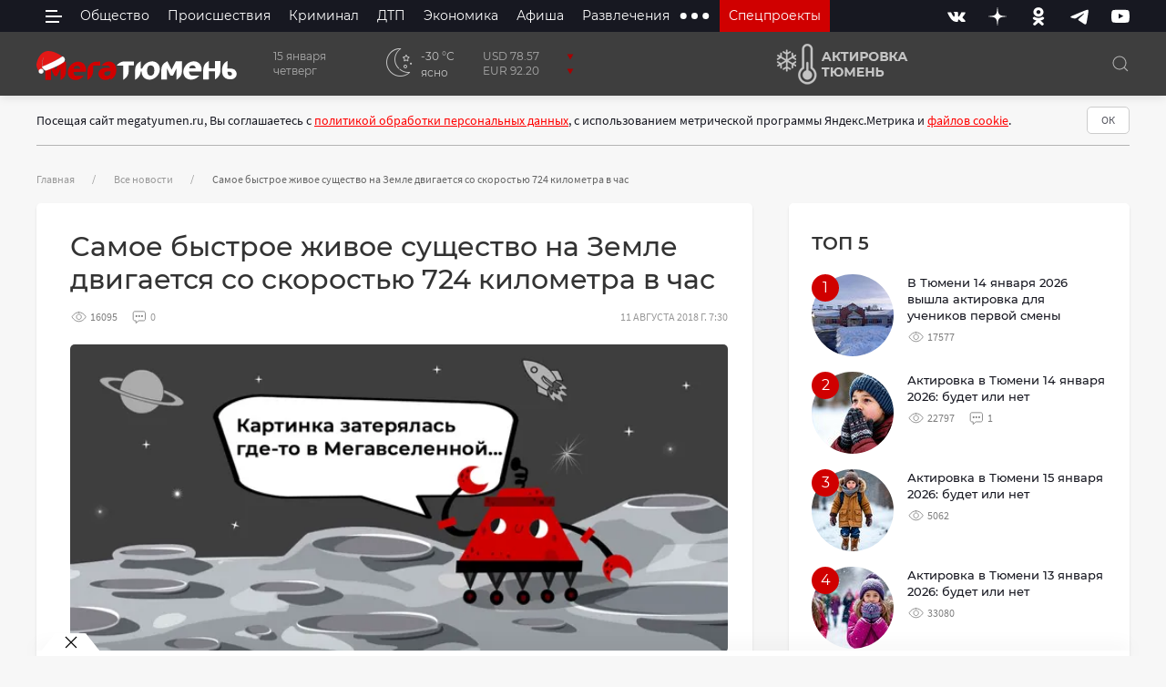

--- FILE ---
content_type: text/html; charset=utf-8
request_url: https://megatyumen.ru/news/samoe-bystroe-zhivoe-suschestvo-na-zemle-dvigaetsya-so-skorostyu-724-kilometra-v-chas/
body_size: 37071
content:




<!DOCTYPE html>
<!--[if lt IE 7]>      <html class="no-js lt-ie9 lt-ie8 lt-ie7"> <![endif]-->
<!--[if IE 7]>         <html class="no-js lt-ie9 lt-ie8"> <![endif]-->
<!--[if IE 8]>         <html class="no-js lt-ie9"> <![endif]-->
<!--[if gt IE 8]><!-->
<html class="no-js" lang="ru" prefix="og: http://ogp.me/ns# article: http://ogp.me/ns/article# profile: http://ogp.me/ns/profile#">
<!--<![endif]-->

<head itemscope itemtype="http://schema.org/WPHeader">
    <meta charset="utf-8">
    <meta name="viewport" content="width=device-width, initial-scale=1">
    <meta http-equiv="X-UA-Compatible" content="IE=edge">

    <meta property="og:site_name" content="МегаТюмень" />

    <title itemprop="headline">Самое быстрое живое существо на Земле двигается со скоростью 724 километра в час МегаТюмень</title>
    <meta name="description" itemprop="description" content="Об этом заявили американские ученые">
    
    
        <meta property="og:site_name" content="Мегатюмень" />
        <meta property="og:title" content="Самое быстрое живое существо на Земле двигается со скоростью 724 километра в час" />
        <meta property="og:description" content="Новость" />
        <meta name="twitter:card" content="summary_large_image">
        <meta property="og:type" content="article" />
        <meta property="article:published_time " content="2018-08-11T07:30:00+0500" />
        <meta property="article:modified_time " content="2020-02-04T01:51:11+0500" />
        <meta property="article:author " content="Мега Тюмень" />
        <meta property="article:section" content="Все новости" />
        <meta property="og:url" content="https://megatyumen.ru/news/samoe-bystroe-zhivoe-suschestvo-na-zemle-dvigaetsya-so-skorostyu-724-kilometra-v-chas/" />
        <meta property="vk:image" content="https://de7efc62-dc9b-49e3-a7c3-5d0d7ca5d75a.selcdn.net/media/images/no-.2e16d0ba.fill-1020x456-c100.format-jpeg.og_picture-399684-45_Q5c043f.jpg" />
        <meta property="og:image" content="https://de7efc62-dc9b-49e3-a7c3-5d0d7ca5d75a.selcdn.net/media/images/no-.2e16d0ba.fill-1200x630-c100.format-jpeg.og_picture-399684-60_hPQvC0i.jpg" />
        <meta property="twitter:image" content="https://de7efc62-dc9b-49e3-a7c3-5d0d7ca5d75a.selcdn.net/media/images/no-.2e16d0ba.fill-1200x630-c100.format-jpeg.og_picture-399684-60_hPQvC0i.jpg" />
        <meta property="og:image:width" content="1200"/>
        <meta property="og:image:height" content="630"/>
        <meta property="og:locale" content="ru_RU" />
    
    


    
    <link rel="manifest" href="/manifest.webmanifest">
    <script>
        if ('serviceWorker' in navigator) {
        window.addEventListener('load', function() {  
        navigator.serviceWorker.register("/sw.js").then(
            function(registration) {
            // Registration was successful
            console.log('ServiceWorker registration successful with scope: ', registration.scope); },
            function(err) {
            // registration failed :(
            console.log('ServiceWorker registration failed: ', err);
            });
        });
        }
    </script>
    
    <link type="image/x-icon" rel="shortcut icon" href="https://de7efc62-dc9b-49e3-a7c3-5d0d7ca5d75a.selcdn.net/static/favicons/favicon.ico">
    <link rel="apple-touch-icon" sizes="180x180" href="https://de7efc62-dc9b-49e3-a7c3-5d0d7ca5d75a.selcdn.net/static/favicons/apple-touch-icon.png">
    <link rel="icon" type="image/png" sizes="32x32" href="https://de7efc62-dc9b-49e3-a7c3-5d0d7ca5d75a.selcdn.net/static/favicons/favicon-32x32.png">
    <link rel="icon" type="image/png" sizes="16x16" href="https://de7efc62-dc9b-49e3-a7c3-5d0d7ca5d75a.selcdn.net/static/favicons/favicon-16x16.png">
    
    <link rel="mask-icon" href="https://de7efc62-dc9b-49e3-a7c3-5d0d7ca5d75a.selcdn.net/static/favicons/safari-pinned-tab.svg" color="#5bbad5">
    <meta name="msapplication-TileColor" content="#da532c">
    <meta name="theme-color" content="#ffffff">

    <meta name="geo.region" content="RU-Тюмень" />
    <meta name="geo.placename" content="Тюмень, Россия" />

    
    
    <style type="text/css">@font-face{font-family:'Montserrat';font-style:normal;font-weight:400;font-display:swap;src:url(https://de7efc62-dc9b-49e3-a7c3-5d0d7ca5d75a.selcdn.net/static/fonts/montserrat-v15-latin_cyrillic-ext-regular.eot);src:local(''),url(https://de7efc62-dc9b-49e3-a7c3-5d0d7ca5d75a.selcdn.net/static/fonts/montserrat-v15-latin_cyrillic-ext-regular.eot?#iefix) format('embedded-opentype'),url(https://de7efc62-dc9b-49e3-a7c3-5d0d7ca5d75a.selcdn.net/static/fonts/montserrat-v15-latin_cyrillic-ext-regular.woff2) format('woff2'),url(https://de7efc62-dc9b-49e3-a7c3-5d0d7ca5d75a.selcdn.net/static/fonts/montserrat-v15-latin_cyrillic-ext-regular.woff) format('woff'),url(https://de7efc62-dc9b-49e3-a7c3-5d0d7ca5d75a.selcdn.net/static/fonts/montserrat-v15-latin_cyrillic-ext-regular.ttf) format('truetype'),url(https://de7efc62-dc9b-49e3-a7c3-5d0d7ca5d75a.selcdn.net/static/fonts/montserrat-v15-latin_cyrillic-ext-regular.svg#Montserrat) format('svg')}@font-face{font-family:'Montserrat';font-style:normal;font-weight:500;font-display:swap;src:url(https://de7efc62-dc9b-49e3-a7c3-5d0d7ca5d75a.selcdn.net/static/fonts/montserrat-v15-latin_cyrillic-ext-500.eot);src:local(''),url(https://de7efc62-dc9b-49e3-a7c3-5d0d7ca5d75a.selcdn.net/static/fonts/montserrat-v15-latin_cyrillic-ext-500.eot?#iefix) format('embedded-opentype'),url(https://de7efc62-dc9b-49e3-a7c3-5d0d7ca5d75a.selcdn.net/static/fonts/montserrat-v15-latin_cyrillic-ext-500.woff2) format('woff2'),url(https://de7efc62-dc9b-49e3-a7c3-5d0d7ca5d75a.selcdn.net/static/fonts/montserrat-v15-latin_cyrillic-ext-500.woff) format('woff'),url(https://de7efc62-dc9b-49e3-a7c3-5d0d7ca5d75a.selcdn.net/static/fonts/montserrat-v15-latin_cyrillic-ext-500.ttf) format('truetype'),url(https://de7efc62-dc9b-49e3-a7c3-5d0d7ca5d75a.selcdn.net/static/fonts/montserrat-v15-latin_cyrillic-ext-500.svg#Montserrat) format('svg')}@font-face{font-family:'Montserrat';font-style:normal;font-weight:700;font-display:swap;src:url(https://de7efc62-dc9b-49e3-a7c3-5d0d7ca5d75a.selcdn.net/static/fonts/montserrat-v15-latin_cyrillic-ext-700.eot);src:local(''),url(https://de7efc62-dc9b-49e3-a7c3-5d0d7ca5d75a.selcdn.net/static/fonts/montserrat-v15-latin_cyrillic-ext-700.eot?#iefix) format('embedded-opentype'),url(https://de7efc62-dc9b-49e3-a7c3-5d0d7ca5d75a.selcdn.net/static/fonts/montserrat-v15-latin_cyrillic-ext-700.woff2) format('woff2'),url(https://de7efc62-dc9b-49e3-a7c3-5d0d7ca5d75a.selcdn.net/static/fonts/montserrat-v15-latin_cyrillic-ext-700.woff) format('woff'),url(https://de7efc62-dc9b-49e3-a7c3-5d0d7ca5d75a.selcdn.net/static/fonts/montserrat-v15-latin_cyrillic-ext-700.ttf) format('truetype'),url(https://de7efc62-dc9b-49e3-a7c3-5d0d7ca5d75a.selcdn.net/static/fonts/montserrat-v15-latin_cyrillic-ext-700.svg#Montserrat) format('svg')}@font-face{font-family:'Montserrat';font-style:normal;font-weight:600;font-display:swap;src:url(https://de7efc62-dc9b-49e3-a7c3-5d0d7ca5d75a.selcdn.net/static/fonts/montserrat-v15-latin_cyrillic-ext-600.eot);src:local(''),url(https://de7efc62-dc9b-49e3-a7c3-5d0d7ca5d75a.selcdn.net/static/fonts/montserrat-v15-latin_cyrillic-ext-600.eot?#iefix) format('embedded-opentype'),url(https://de7efc62-dc9b-49e3-a7c3-5d0d7ca5d75a.selcdn.net/static/fonts/montserrat-v15-latin_cyrillic-ext-600.woff2) format('woff2'),url(https://de7efc62-dc9b-49e3-a7c3-5d0d7ca5d75a.selcdn.net/static/fonts/montserrat-v15-latin_cyrillic-ext-600.woff) format('woff'),url(https://de7efc62-dc9b-49e3-a7c3-5d0d7ca5d75a.selcdn.net/static/fonts/montserrat-v15-latin_cyrillic-ext-600.ttf) format('truetype'),url(https://de7efc62-dc9b-49e3-a7c3-5d0d7ca5d75a.selcdn.net/static/fonts/montserrat-v15-latin_cyrillic-ext-600.svg#Montserrat) format('svg')}@font-face{font-family:'Source Sans Pro';font-style:normal;font-weight:400;font-display:swap;src:url(https://de7efc62-dc9b-49e3-a7c3-5d0d7ca5d75a.selcdn.net/static/fonts/source-sans-pro-v14-latin_cyrillic-ext_cyrillic-regular.eot);src:local(''),url(https://de7efc62-dc9b-49e3-a7c3-5d0d7ca5d75a.selcdn.net/static/fonts/source-sans-pro-v14-latin_cyrillic-ext_cyrillic-regular.eot?#iefix) format('embedded-opentype'),url(https://de7efc62-dc9b-49e3-a7c3-5d0d7ca5d75a.selcdn.net/static/fonts/source-sans-pro-v14-latin_cyrillic-ext_cyrillic-regular.woff2) format('woff2'),url(https://de7efc62-dc9b-49e3-a7c3-5d0d7ca5d75a.selcdn.net/static/fonts/source-sans-pro-v14-latin_cyrillic-ext_cyrillic-regular.woff) format('woff'),url(https://de7efc62-dc9b-49e3-a7c3-5d0d7ca5d75a.selcdn.net/static/fonts/source-sans-pro-v14-latin_cyrillic-ext_cyrillic-regular.ttf) format('truetype'),url(https://de7efc62-dc9b-49e3-a7c3-5d0d7ca5d75a.selcdn.net/static/fonts/source-sans-pro-v14-latin_cyrillic-ext_cyrillic-regular.svg#SourceSansPro) format('svg')}@font-face{font-family:'Source Sans Pro';font-style:normal;font-weight:700;font-display:swap;src:url(https://de7efc62-dc9b-49e3-a7c3-5d0d7ca5d75a.selcdn.net/static/fonts/source-sans-pro-v14-latin_cyrillic-ext_cyrillic-700.eot);src:local(''),url(https://de7efc62-dc9b-49e3-a7c3-5d0d7ca5d75a.selcdn.net/static/fonts/source-sans-pro-v14-latin_cyrillic-ext_cyrillic-700.eot?#iefix) format('embedded-opentype'),url(https://de7efc62-dc9b-49e3-a7c3-5d0d7ca5d75a.selcdn.net/static/fonts/source-sans-pro-v14-latin_cyrillic-ext_cyrillic-700.woff2) format('woff2'),url(https://de7efc62-dc9b-49e3-a7c3-5d0d7ca5d75a.selcdn.net/static/fonts/source-sans-pro-v14-latin_cyrillic-ext_cyrillic-700.woff) format('woff'),url(https://de7efc62-dc9b-49e3-a7c3-5d0d7ca5d75a.selcdn.net/static/fonts/source-sans-pro-v14-latin_cyrillic-ext_cyrillic-700.ttf) format('truetype'),url(https://de7efc62-dc9b-49e3-a7c3-5d0d7ca5d75a.selcdn.net/static/fonts/source-sans-pro-v14-latin_cyrillic-ext_cyrillic-700.svg#SourceSansPro) format('svg')}@font-face{font-family:OpenWeatherIcons;src:url(https://de7efc62-dc9b-49e3-a7c3-5d0d7ca5d75a.selcdn.net/static/fonts/OpenWeatherIcons.eot);src:url(https://de7efc62-dc9b-49e3-a7c3-5d0d7ca5d75a.selcdn.net/static/fonts/OpenWeatherIcons.eot?#iefix) format("embedded-opentype"),url(https://de7efc62-dc9b-49e3-a7c3-5d0d7ca5d75a.selcdn.net/static/fonts/OpenWeatherIcons.woff2) format("woff2"),url(https://de7efc62-dc9b-49e3-a7c3-5d0d7ca5d75a.selcdn.net/static/fonts/OpenWeatherIcons.woff) format("woff"),url(https://de7efc62-dc9b-49e3-a7c3-5d0d7ca5d75a.selcdn.net/static/fonts/OpenWeatherIcons.ttf) format("truetype"),url(https://de7efc62-dc9b-49e3-a7c3-5d0d7ca5d75a.selcdn.net/static/fonts/OpenWeatherIcons.svg#OpenWeatherIcons) format("svg");font-style:normal;font-weight:400;font-display:swap}.owi{display:inline-block;transform:translate(0,0);text-rendering:auto;font:400 14px/1 OpenWeatherIcons;font-size:inherit;-moz-osx-font-smoothing:grayscale;-webkit-font-smoothing:antialiased}.owi-lg{vertical-align:-15%;line-height:.75em;font-size:1.33333333em}.owi-2x{font-size:2em}.owi-3x{font-size:3em}.owi-4x{font-size:4em}.owi-5x{font-size:5em}.owi-fw{width:1.28571429em;text-align:center}.owi-01d::before{content:"\ea01"}.owi-01n::before{content:"\ea02"}.owi-02d::before{content:"\ea04"}.owi-02n::before{content:"\ea03"}.owi-03d::before{content:"\ea05"}.owi-03n::before{content:"\ea06"}.owi-04d::before{content:"\ea07"}.owi-04n::before{content:"\ea08"}.owi-09d::before{content:"\ea09"}.owi-09n::before{content:"\ea0a"}.owi-10d::before{content:"\ea0b"}.owi-10n::before{content:"\ea0c"}.owi-11d::before{content:"\ea0d"}.owi-11n::before{content:"\ea0e"}.owi-1232n::before{content:"\ea0f"}.owi-13d::before{content:"\ea10"}.owi-13n::before{content:"\ea12"}.owi-50d::before{content:"\ea11"}.owi-50n::before{content:"\ea13"}</style>

    <link rel="stylesheet" href="https://de7efc62-dc9b-49e3-a7c3-5d0d7ca5d75a.selcdn.net/static/CACHE/css/style.90bc31fc977d.css" type="text/css">
    
    

    

    <script
    src="https://captcha-api.yandex.ru/captcha.js?render=onload&onload=onloadYaCaptcha"
    defer
></script>

<script>
    function onloadYaCaptcha() {
        if (!window.smartCaptcha) {
        return;
        }

        let yacs = document.querySelectorAll('.smart-captcha')

        for(yac of yacs){
            window.smartCaptcha.render(yac, {
            sitekey: "ysc1_U2evLTsFaIZHnggRGhnmDACYaBh4w7GIcdJrCnno2220511d",
            //invisible: true, // Сделать капчу невидимой
            //callback: callback,
            });
            yac.style.height = "105px";
        }
    
    }
    
    /*function callback(token) {
        console.log(token);
    }*/
</script>


    <script src="https://de7efc62-dc9b-49e3-a7c3-5d0d7ca5d75a.selcdn.net/static/js/uikit.min.js"></script>
    <script defer src="https://de7efc62-dc9b-49e3-a7c3-5d0d7ca5d75a.selcdn.net/static/js/uikit-icons.min.js"></script>

    <script src="https://de7efc62-dc9b-49e3-a7c3-5d0d7ca5d75a.selcdn.net/static/CACHE/js/template.eca684fe884e.js" defer></script>

    <script src="https://de7efc62-dc9b-49e3-a7c3-5d0d7ca5d75a.selcdn.net/static/CACHE/js/form.5fb5bbcb12bd.js" defer></script>

    
    <script defer src="https://de7efc62-dc9b-49e3-a7c3-5d0d7ca5d75a.selcdn.net/static/js/slideshow.js"></script>
    <script async src="https://jsn.24smi.net/smi.js"></script>


    
    <link as="font" type="font/woff2" rel="preload" href="https://de7efc62-dc9b-49e3-a7c3-5d0d7ca5d75a.selcdn.net/static/fonts/montserrat-v15-latin_cyrillic-ext-regular.woff2" crossorigin>
    <link as="font" type="font/woff2" rel="preload" href="https://de7efc62-dc9b-49e3-a7c3-5d0d7ca5d75a.selcdn.net/static/fonts/montserrat-v15-latin_cyrillic-ext-500.woff2" crossorigin>
    <link as="font" type="font/woff2" rel="preload" href="https://de7efc62-dc9b-49e3-a7c3-5d0d7ca5d75a.selcdn.net/static/fonts/montserrat-v15-latin_cyrillic-ext-700.woff2" crossorigin>
    <link as="font" type="font/woff2" rel="preload" href="https://de7efc62-dc9b-49e3-a7c3-5d0d7ca5d75a.selcdn.net/static/fonts/montserrat-v15-latin_cyrillic-ext-600.woff2" crossorigin>

    <link as="font" type="font/woff2" rel="preload" href="https://de7efc62-dc9b-49e3-a7c3-5d0d7ca5d75a.selcdn.net/static/fonts/source-sans-pro-v14-latin_cyrillic-ext_cyrillic-regular.woff2" crossorigin>
    <link as="font" type="font/woff2" rel="preload" href="https://de7efc62-dc9b-49e3-a7c3-5d0d7ca5d75a.selcdn.net/static/fonts/source-sans-pro-v14-latin_cyrillic-ext_cyrillic-700.woff2" crossorigin>

    <link as="font" type="font/woff2" rel="preload" href="https://de7efc62-dc9b-49e3-a7c3-5d0d7ca5d75a.selcdn.net/static/webfonts/fa-brands-400.woff2" crossorigin>
    <link as="font" type="font/woff2" rel="preload" href="https://de7efc62-dc9b-49e3-a7c3-5d0d7ca5d75a.selcdn.net/static/webfonts/fa-regular-400.woff2" crossorigin>
    <link as="font" type="font/woff2" rel="preload" href="https://de7efc62-dc9b-49e3-a7c3-5d0d7ca5d75a.selcdn.net/static/webfonts/fa-solid-900.woff2" crossorigin>

    <link as="font" type="font/woff2" rel="preload" href="https://de7efc62-dc9b-49e3-a7c3-5d0d7ca5d75a.selcdn.net/static/fonts/OpenWeatherIcons.woff2" crossorigin>
    
    
    <!-- HTML5 Shim and Respond.js IE8 support of HTML5 elements and media queries -->
    <!-- WARNING: Respond.js doesn't work if you view the page via file:// -->
    <!--[if lt IE 9]>
        <script src="https://de7efc62-dc9b-49e3-a7c3-5d0d7ca5d75a.selcdn.net/static/js/html5shiv.min.js"></script>
        <script src="https://de7efc62-dc9b-49e3-a7c3-5d0d7ca5d75a.selcdn.net/static/js/respond.min.js"></script>
    <![endif]-->

    
    
        <script>window.yaContextCb=window.yaContextCb||[]</script>
        <script src="https://yandex.ru/ads/system/context.js" async></script>
    
    <!-- Yandex.RTB -->
    <meta name="msvalidate.01" content="248EF33B168876618E895C4C5A852F6B" />

    <meta name="zen-verification" content="tK4ZZP3NyVm531sMXTobL75fme53Ws8unBgCyVFfzhSiAnXvRDQjdZ7iGJ9Ret7n" />
    <script type="text/javascript" src="https://code.giraff.io/data/widget-megatyumenru.js" async></script>
    </head>


<body class="template-">

    
    
    



<div id="bot_info" class="uk-modal-container uk-modal" esc-close="false" bg-close="false" >
  <div class="uk-modal-dialog uk-modal-body uk-box-shadow-large">
      <button id="bot_info_close" class="uk-modal-close-outside uk-close" type="button" aria-label="Закрыть баннер" uk-close></button>
      
      

      
          <div class="block-code"><!--AdFox START-->
      <!--yandex_portal.megatyumen-->
      <!--Площадка: Megatyumen.ru / * / *-->
      <!--Тип баннера: Растяжка в шапке 100% 1200x120 px-->
      <!--Расположение: верх страницы-->
      <div class="uk-visible@s">
        <div id="adfox_165045550775927145"></div>
        <script>
            window.yaContextCb.push(()=>{
                Ya.adfoxCode.create({
                    ownerId: 407451,
                    containerId: 'adfox_165045550775927145',
                    params: {
                        pp: 'g',
                        ps: 'fqay',
                        p2: 'hpyl'
                    }
                })
            })
        </script>
      </div>
      <!--AdFox START-->
      <!--yandex_portal.megatyumen-->
      <!--Площадка: Megatyumen.ru / * / *-->
      <!--Тип баннера: 640x240 в шапке МОБИЛ-->
      <!--Расположение: верх страницы-->
      <div class="uk-hidden@s">
        <div id="adfox_165060599909122320"></div>
        <script>
            window.yaContextCb.push(()=>{
                Ya.adfoxCode.create({
                    ownerId: 407451,
                    containerId: 'adfox_165060599909122320',
                    params: {
                        pp: 'g',
                        ps: 'fqay',
                        p2: 'hqax'
                    }
                })
            })
        </script>
      </div></div>
      
      
      



  </div>
</div>



<header class="uk-light header">
  <div class="am-desktop-header uk-visible@s">
    <div class="am-header-top" data-uk-sticky="sel-target: .uk-navbar; cls-active: uk-navbar-sticky; show-on-up: true; animation: uk-animation-slide-top;">
      <div class="uk-container">

        <nav class="uk-navbar" data-uk-navbar>
          <div class="uk-navbar-left">
              <div class="uk-navbar-item">
                <button class="am-burger" type="button" data-uk-toggle="target: #offcanvas-overlay" aria-label="side menu">
                    <span></span>
                </button>
              </div>
              <ul class="uk-navbar-nav uk-visible@l" role="menu" aria-label="Top Menu">
                
                
                  



    
        <li >
            <a href="/obshestvo/" role="menuitem">Общество</a>
             
        </li>
    
        <li >
            <a href="/proisshestviya/" role="menuitem">Происшествия</a>
             
        </li>
    
        <li >
            <a href="/criminal/" role="menuitem">Криминал</a>
             
        </li>
    
        <li >
            <a href="/dtp/" role="menuitem">ДТП</a>
             
        </li>
    
        <li >
            <a href="/ekonomika/" role="menuitem">Экономика</a>
             
        </li>
    
        <li >
            <a href="/afisha/" role="menuitem">Афиша</a>
             
        </li>
    
        <li >
            <a href="/razvlecheniya/" role="menuitem">Развлечения</a>
             
        </li>
    
    
        <li>
            <button class="uk-icon" aria-label="extra menu items">
                <svg width="35" height="35" viewBox="0 0 20 20" xmlns="http://www.w3.org/2000/svg"><circle cx="3" cy="10" r="2"></circle><circle cx="10" cy="10" r="2"></circle><circle cx="17" cy="10" r="2"></circle></svg>
            </button>
            <div class="uk-navbar-dropdown">
                <ul class="uk-nav uk-navbar-dropdown-nav">
                    
                        <li><a href="/zdorovye/" role="menuitem">Здоровье</a></li>
                    
                        <li><a href="/obrazovanie/" role="menuitem">Образование</a></li>
                    
                        <li><a href="/kultura/" role="menuitem">Культура</a></li>
                    
                        <li><a href="/sport/" role="menuitem">Спорт</a></li>
                    
                        <li><a href="/avto/" role="menuitem">Авто</a></li>
                    
                        <li><a href="/realty/" role="menuitem">Недвижимость</a></li>
                    
                        <li><a href="/sad-ogorod/" role="menuitem">Сад и огород</a></li>
                    
                </ul>
            </div>
        </li>
    


                

                <li class="spec">
                  <a href="/specprojects/" role="menuitem">Спецпроекты</a>
                  <div class="uk-navbar-dropdown uk-navbar-dropdown-width-3">
                      <div class="uk-grid uk-navbar-dropdown-grid uk-grid uk-child-width-1-2" data-uk-grid>
                          <div>
                            

                              <ul class="uk-nav uk-navbar-dropdown-nav">
                                  
                                    
                                    
                                      
                                    
                                      
                                    
                                      
                                        <li><a href="https://vk.com/video/playlist/-31635757_5" target="_blank">Гид по новостройкам</a></li>
                                      
                                    
                                      
                                    
                                      
                                    
                                      
                                    
                                      
                                    
                                      
                                    
                                      
                                    
                                      
                                    
                                      
                                    
                                      
                                    
                                      
                                    
                                      
                                    
                                      
                                    
                                      
                                    
                                      
                                    
                                      
                                    
                                      
                                    
                                      
                                    
                                      
                                    
                                      
                                    
                                      
                                    
                                      
                                    
                                      
                                    
                                      
                                    
                                      
                                    
                                      
                                    
                                      
                                    
                                      
                                    
                                      
                                    
                                      
                                        <li><a href="https://sovet.megatyumen.ru/office-worker-of-the-future" target="_blank">Как сохранить здоровье сотруднику офиса?</a></li>
                                      
                                    
                                  
                              </ul>
                          </div>
                          <div class="uk-flex uk-flex-column uk-flex-center">
                            
                              
                              
                                
                                  <a href="https://sovet.megatyumen.ru/page71870427.html" target="_blank" class="uk-margin-auto-top">
                                    <img alt="Мама, папа, я: какие бонусы и скидки предлагают семьям в Тюмени?" height="43" src="https://de7efc62-dc9b-49e3-a7c3-5d0d7ca5d75a.selcdn.net/media/images/family-day.original.png" width="204">
                                  </a>
                                
                              
                                
                                  <a href="https://sovet.megatyumen.ru/rabota" target="_blank" class="uk-margin-auto-top">
                                    <img alt="Ищу работу, или Куда пойти учиться, чтобы не прогадать" height="43" src="https://de7efc62-dc9b-49e3-a7c3-5d0d7ca5d75a.selcdn.net/media/images/search-job.original.png" width="133">
                                  </a>
                                
                              
                                
                              
                                
                              
                                
                              
                                
                              
                                
                              
                                
                              
                                
                              
                                
                              
                                
                              
                                
                              
                                
                              
                                
                              
                                
                              
                                
                              
                                
                              
                                
                              
                                
                              
                                
                              
                                
                              
                                
                              
                                
                              
                                
                              
                                
                              
                                
                              
                                
                              
                                
                              
                                
                              
                                
                              
                                
                              
                                
                              
                            
                            <a href="/specprojects/" role="menuitem" class="uk-text-center uk-margin-auto-top">Все спецпроекты</a>
                            
                          </div>
                      </div>
                  </div>
                </li>
              </ul>
          </div>
          <div class="uk-navbar-right uk-visible@s">
            
              <ul class="uk-nav uk-flex uk-flex-middle uk-flex-between am-socials">
                  
                      <li style="color:#2787F5">
                          <a href="https://vk.com/portal.megatyumen" 
                            rel="nofollow noopener"
                            aria-label=Вконтакте
                            target="_blank">
                              <svg width="20" height="20" xmlns="http://www.w3.org/2000/svg"><path stroke="null" fill="currentColor" d="M10.963 15.93s.353-.04.535-.231c.167-.175.16-.505.16-.505s-.022-1.546.71-1.773c.72-.224 1.643 1.493 2.624 2.154.741.5 1.304.39 1.304.39l2.621-.037s1.37-.082.72-1.14c-.053-.086-.379-.783-1.948-2.213-1.643-1.496-1.422-1.255.556-3.845 1.206-1.578 1.688-2.54 1.537-2.953-.144-.392-1.03-.288-1.03-.288l-2.95.017s-.22-.03-.382.067a.82.82 0 0 0-.261.31s-.466 1.22-1.09 2.26c-1.314 2.189-1.84 2.305-2.054 2.169-.5-.319-.375-1.274-.375-1.954 0-2.122.329-3.007-.638-3.236-.321-.076-.557-.126-1.377-.135-1.054-.01-1.944.004-2.45.246-.335.162-.595.521-.436.542.196.024.637.116.87.43.303.404.292 1.31.292 1.31s.175 2.499-.404 2.81c-.399.211-.945-.222-2.116-2.209-.6-1.018-1.053-2.144-1.053-2.144s-.088-.208-.245-.322a1.222 1.222 0 0 0-.452-.18l-2.803.02s-.422.01-.577.19c-.137.16-.01.49-.01.49s2.195 5.041 4.681 7.582c2.28 2.33 4.867 2.178 4.867 2.178h1.174z" clip-rule="evenodd" fill-rule="evenodd"/></svg>
                          </a>
                      </li>
                  
                      <li style="color:#aaa">
                          <a href="https://dzen.ru/megatyumen.ru?favid=254071918" 
                            rel="nofollow noopener"
                            aria-label=Дзен
                            target="_blank">
                              <svg width="20" height="20" xmlns="http://www.w3.org/2000/svg" viewBox="0 0 512 512"><path fill="currentColor" d="M247.7 26.7c-2.4 94.9-14.3 140.9-44.9 172.4-32.5 33.7-77.8 46.1-176 48.6l-26.8.6v15.4l26.8.6c70.1 1.8 112.4 8.7 141.6 23.4 17.7 8.9 37.5 26.2 47.9 42 20.6 31 29.4 74.8 31.4 155.5l.6 26.8h15.4l.6-26.8c1.8-70.1 8.7-112.4 23.4-141.6 8.9-17.7 26.2-37.5 42-47.9 31-20.6 74.8-29.4 155.6-31.4l26.7-.6v-15.4l-26.7-.6c-94.9-2.4-140.9-14.3-172.4-44.9-33.6-32.4-46.1-78-48.6-176.1L263.7 0h-15.4l-.6 26.7z"/></svg>
                          </a>
                      </li>
                  
                      <li style="color:#F07D00">
                          <a href="https://ok.ru/tyumennews" 
                            rel="nofollow noopener"
                            aria-label=Одноклассники
                            target="_blank">
                              <svg width="20" height="20" xmlns="http://www.w3.org/2000/svg"><path stroke="null" fill="currentColor" d="m12.224 14.488 3.081 2.852c.631.58.631 1.53 0 2.11a1.712 1.712 0 0 1-2.283 0l-3.025-2.81-3.025 2.81a1.636 1.636 0 0 1-1.141.45c-.412 0-.826-.145-1.141-.436a1.413 1.413 0 0 1 0-2.112L7.77 14.5a10.822 10.822 0 0 1-3.205-1.228c-.755-.435-.975-1.359-.507-2.059.467-.7 1.47-.91 2.227-.475 2.255 1.32 5.169 1.32 7.425 0 .755-.436 1.745-.224 2.227.475.48.7.248 1.624-.51 2.06-.99.567-2.075.977-3.202 1.214h-.001zm-2.24-4.171c-3.04 0-5.516-2.297-5.516-5.109C4.468 2.397 6.943.1 9.981.1c3.04 0 5.515 2.297 5.515 5.108 0 2.812-2.475 5.109-5.515 5.109h.003zm0-7.221c-1.252 0-2.283.95-2.283 2.112 0 1.162 1.03 2.113 2.282 2.113 1.266 0 2.283-.95 2.283-2.113 0-1.162-1.017-2.112-2.283-2.112z" clip-rule="evenodd" fill-rule="evenodd"/></svg>
                          </a>
                      </li>
                  
                      <li style="color:#179CDE">
                          <a href="https://t.me/megatyumen" 
                            rel="nofollow noopener"
                            aria-label=Telegram
                            target="_blank">
                              <svg width="20" height="20" xmlns="http://www.w3.org/2000/svg"><path stroke="null" fill="currentColor" d="M1.483 9.595c5.301-2.264 8.837-3.757 10.606-4.478 5.05-2.06 6.099-2.417 6.784-2.43.15-.002.486.035.703.208.185.147.235.344.26.483.024.139.054.455.03.702-.274 2.82-1.457 9.661-2.061 12.819-.254 1.336-.757 1.784-1.242 1.827-1.056.096-1.858-.684-2.88-1.34-1.602-1.03-2.507-1.67-4.06-2.674-1.796-1.16-.631-1.798.392-2.84.268-.272 4.921-4.422 5.011-4.799.013-.047.023-.222-.085-.315-.106-.092-.263-.061-.376-.035-.16.035-2.717 1.692-7.67 4.97-.727.49-1.383.728-1.973.715-.65-.013-1.899-.36-2.827-.656-1.14-.363-2.044-.556-1.965-1.17.04-.322.491-.651 1.353-.987z"/></svg>
                          </a>
                      </li>
                  
                      <li style="color:#ff0000">
                          <a href="https://www.youtube.com/channel/UCsq-B37aUKC-NqZW57Q8MIA" 
                            rel="nofollow noopener"
                            aria-label=Youtube
                            target="_blank">
                              <svg width="20" height="20" xmlns="http://www.w3.org/2000/svg"><path stroke="null" fill="currentColor" d="M19.716 5.812s-.194-1.4-.79-2.015c-.755-.81-1.601-.814-1.987-.86-2.78-.207-6.947-.207-6.947-.207h-.01s-4.167 0-6.945.207c-.388.046-1.234.05-1.988.86C.453 4.413.26 5.813.26 5.813S.062 7.457.062 9.101v1.54c0 1.646.2 3.29.2 3.29s.193 1.399.787 2.016c.756.81 1.748.783 2.19.868 1.587.156 6.749.205 6.749.205s4.172-.007 6.95-.212c.387-.048 1.233-.052 1.989-.862.595-.616.789-2.015.789-2.015s.198-1.644.198-3.288V9.1a31.436 31.436 0 0 0-.198-3.288v-.001zM7.96 12.509V6.801l5.372 2.864-5.37 2.845H7.96z" clip-rule="evenodd" fill-rule="evenodd"/></svg>
                          </a>
                      </li>
                  
                </ul>
              
          </div>
        </nav>
      </div>
    </div>
    <div class="am-header-bot">
      <div class="uk-container">
        <div class="uk-grid uk-flex-middle am-header-bot" data-uk-grid>
          <div>
            
            

 

  <a href="/" class="uk-logo logo uk-align-center uk-margin-remove-bottom" aria-label="Главная">
    <svg width="482" height="70" viewBox="0 0 482 70" fill="none" xmlns="http://www.w3.org/2000/svg"><path d="M481.35 57.13v-4.58c-.03-.19-.08-.38-.1-.57v.05c0-.07-.04-.13-.05-.2v-.05c-1.53-5.89-5.81-8.61-11.42-9.4-3.02-.43-6.13-.26-9.2-.27-1.01 0-1.3-.33-1.27-1.3.12-3.99.18-7.98.24-11.98.03-1.54 0-3.09 0-4.83-.73.33-1.28.54-1.79.82-4.61 2.57-7.86 6.34-9.73 11.27-2.11 5.55-1.97 11.34-1.09 17 1.09 6.99 5.24 11.75 12.09 13.95 3.01.97 6.12.91 9.24.9 3.57-.01 6.58-1.35 9.18-3.75 2.05-1.89 3.07-3.39 3.9-6.89 0-.03 0-.06.01-.09v-.04l-.01-.04zm-12 .55c-.96 1.07-2.18 1.58-3.41 1.46-2.74.04-4.61-1.09-5.4-3.44-.58-1.74-.71-3.64-.97-5.48-.03-.21.36-.68.55-.68 2.78.04 5.61-.02 8.1 1.51 2.33 1.43 2.87 4.71 1.13 6.64v-.01zM442.71 24.17H429.3v17.05c-.27.06-.42.11-.57.11-4.4 0-8.8 0-13.19.03-.92 0-.91-.51-.91-1.16V24.12c-.86.4-1.56.66-2.2 1.03-7.42 4.25-11.04 10.79-11.18 19.22-.13 7.55-.03 15.11-.02 22.67 0 .35.05.69.09 1.17h1.37c3.52-.02 7.04-.09 10.55-.04 1.19.02 1.57-.27 1.55-1.52-.11-5.63-.11-11.27-.15-16.91 0-.68-.04-1.24.96-1.23 4.4.04 8.8.02 13.19.03.15 0 .29.07.56.14v19.23l.3.24c1.55-1.09 3.2-2.06 4.63-3.29 5.37-4.64 8.37-10.48 8.43-17.66.04-4 0-8 0-12V24.16v.01zM374.44 25.16c-6.23 1.13-11.31 4.33-15.23 9.25-4.67 5.88-6.9 12.52-5.43 20.06 1.69 8.66 9.44 13.93 17.27 14.26 6.04.25 11.36-1.82 16.1-5.42 1.58-1.2 2.95-2.68 4.41-4.04-.08-.12-.16-.24-.23-.36h-1.28c-4.96.02-9.91.05-14.87.05-.75 0-1.52-.05-2.25-.2-3.5-.68-5.89-4.42-5.9-9.44.43-.03.78-.07 1.13-.07 8.75-.06 17.5-.11 26.25-.17.4 0 .81-.04 1.2 0 .74.1 1.06-.2 1.21-.92.82-3.79.72-7.51-.62-11.17-3.29-9.04-11.38-13.73-21.76-11.85v.02zm-7.15 16.67c.59-4.68 3.57-7.38 8.13-7.38 4.42 0 7.3 2.62 7.93 7.38h-16.07.01zM350.03 24.52c-4.89 0-9.6-.02-14.32.04-.35 0-.82.54-1.02.94-3.01 6.03-5.98 12.08-8.97 18.12-.17.34-.37.67-.62 1.11-.17-.27-.26-.39-.33-.52-2.96-5.98-5.94-11.95-8.88-17.94-.86-1.76-.85-1.84-2.64-.99-8.53 4.05-12.78 10.96-13.02 20.27-.19 7.23-.04 14.47-.04 21.71v1.36h13.59V41.99c.35.19.47.39.58.6 2.4 4.95 4.86 9.88 7.17 14.88.65 1.41 1.4 1.81 2.97 1.81.84 0 1.75.03 2.63 0 .89-.04 1.34-.24 1.72-1.05 2.46-5.27 4.99-10.52 7.49-15.77.15-.32.35-.63.53-.94.1.03.2.07.29.1v27.09c1.73-1.18 3.3-2.06 4.67-3.2 5.19-4.34 8.15-9.83 8.18-16.71.03-7.6 0-15.19 0-22.79v-1.48l.02-.01zM289.84 28.61c-6.07-4.56-12.8-4.8-19.68-2.27-7.19 2.64-12.19 7.72-15.34 14.67-.19.41-.58.96-.94 1.01-1.01.14-2.05.05-3.22.05V24.83c-1.34.74-2.5 1.27-3.55 1.97-6.45 4.34-9.62 10.54-9.79 18.2-.16 7.55-.04 15.11-.03 22.67 0 .38.03.77.05 1.18 5.03-2.12 12.34-8.28 13.72-19.53h1.85c0 .51-.02.94 0 1.37.15 3.57 1.1 6.89 3.01 9.93 3.76 5.99 11.43 9.28 19.53 7.89 11.95-2.05 22.65-14.13 21.26-27.24-.55-5.19-2.7-9.54-6.87-12.67v.01zm-7.24 24.87c-1.6 3.77-3.7 5.66-7.96 5.65-3.84 0-6.32-1.79-7.45-5.65-1.31-4.49-1.3-9.04.08-13.52 1.13-3.69 3.6-5.38 7.51-5.39 4.2-.01 6.22 1.69 7.8 5.33.33.77.46 1.64.63 2.55.27 1.46.31 3.11.3 5.3-.14 1.94-.16 3.95-.92 5.72l.01.01zM234.33 25.1c-.39-.04-.66-.1-.93-.1-7.64.02-15.27.03-22.91.08-.87 0-1.75.11-2.62.26-4.14.7-7.7 2.6-10.81 5.36-1.34 1.19-2.5 2.57-3.74 3.87.08.11.15.22.23.33h14.86v34.13c.34-.11.5-.13.62-.2.82-.49 1.66-.96 2.44-1.51 6.74-4.78 10.4-11.22 10.47-19.56.03-3.8 0-7.6 0-11.4V34.7h11.27c.48 0 1.11.15 1.11-.69v-8.89l.01-.02z" fill="#fff"/><path d="M190.56 36.63c-2.95-7.96-9.69-11.68-17.08-11.35-5.09.23-9.43 2.29-13.17 5.64-1.33 1.19-2.49 2.59-3.72 3.89.66.27 1.1.27 1.53.27 4.2 0 8.4-.04 12.59 0 3.23.04 5.91 2.26 6.42 5.3h-10.3c-2.82 0-5.55.49-8.19 1.45-6.18 2.26-9.76 7.16-9.63 13.15.13 5.88 4.35 11.3 10.38 13.51 2.92 1.07 5.89.89 8.85.65 3.52-.28 6.79-1.36 9.31-4.05.06-.07.2-.07.41-.13v4.36c.58-.29.93-.44 1.26-.63 11.97-6.72 15.34-21.25 11.34-32.06zm-16.33 21.75c-2.71 1.74-5.67 1.67-8.55.37-1.9-.86-2.75-2.55-2.7-4.56.04-2.06 1.13-3.48 3.08-4.25 1.13-.45 2.9-.87 4.74-1 2.41-.17 4.84-.04 7.47-.04-.18 3.72-.6 7.3-4.03 9.49l-.01-.01zM136.28 35.06h16.87v-9.64c-1.28 0-2.47-.04-3.66 0-3.23.14-6.52-.05-9.66.54-9.8 1.85-17.1 10.96-17.1 20.94v22.46c.12.06.24.11.36.17 1.65-1.18 3.4-2.24 4.92-3.56 4.85-4.21 7.76-9.52 8.14-15.97.26-4.46.11-8.95.14-13.43v-1.51h-.01zM96.44 26.01c-6.23 1.13-11.31 4.34-15.23 9.27-4.67 5.89-6.9 12.54-5.43 20.09 1.69 8.67 9.44 13.95 17.27 14.28 6.04.25 11.36-1.82 16.1-5.43 1.58-1.2 2.95-2.69 4.41-4.04l-.24-.36h-1.28c-4.96.02-9.91.05-14.87.05-.75 0-1.52-.05-2.25-.2-3.5-.68-5.89-4.43-5.9-9.46.43-.03.78-.07 1.13-.07 8.75-.06 17.5-.11 26.25-.17.4 0 .81-.04 1.2 0 .74.1 1.06-.2 1.21-.92.82-3.79.72-7.52-.62-11.19-3.29-9.05-11.38-13.75-21.76-11.87l.01.02zM89.29 42.7c.59-4.69 3.57-7.39 8.13-7.39 4.42 0 7.3 2.62 7.93 7.39H89.28h.01zM71.03 25.52c-4.89 0-9.6-.02-14.32.04-.35 0-.82.54-1.02.94-3.01 6.03-5.98 12.08-8.97 18.12-.17.34-.37.67-.62 1.11-.17-.27-.26-.39-.33-.52-2.96-5.98-5.94-11.95-8.88-17.94-.86-1.76-.85-1.84-2.64-.99-8.53 4.05-12.78 10.96-13.02 20.27-.19 7.23-.04 14.47-.04 21.71v1.36h13.59V42.99c.35.19.47.39.58.6 2.4 4.95 4.86 9.88 7.17 14.88.65 1.41 1.4 1.83 2.97 1.81.87-.01 1.77.02 2.63 0 .89-.03 1.34-.24 1.72-1.05 2.46-5.27 4.99-10.52 7.49-15.77.15-.32.35-.63.53-.94.1.03.2.07.29.1v27.09c1.73-1.18 3.3-2.06 4.67-3.2 5.19-4.34 8.15-9.83 8.18-16.71.03-7.6 0-15.19 0-22.79v-1.48l.02-.01z" fill="#D00000"/><path d="M62.18 12.96S41.82-2.03 25.27.23C8.73 2.49 1.85 20.65.22 30.58c-1.63 9.93 6.32 18.45 6.32 18.45l7.81-2.77.41-8.59s12.18-3.88 22.68-9.78C47.94 22 62.18 12.95 62.18 12.95v.01z" fill="#E21816"/><path d="M13.193 54.111c3.143-1.136 4.798-4.524 3.699-7.567-1.1-3.044-4.54-4.59-7.682-3.455-3.142 1.136-4.798 4.524-3.698 7.567 1.1 3.044 4.539 4.59 7.681 3.455z" fill="#FEFCFD" stroke="#999" stroke-width=".25" stroke-miterlimit="10"/><path d="M14.53 48.72c.16-2.77-1.55-5.15-4-5.86.43-.09.87-.14 1.33-.12 3.12.11 5.5 2.83 5.31 6.07-.19 3.24-2.87 5.79-6 5.68-.45-.02-.89-.09-1.31-.21 2.52-.53 4.51-2.79 4.67-5.56z" fill="#F1F1F1" style="mix-blend-mode:multiply"/><mask id="a" style="mask-type:luminance" maskUnits="userSpaceOnUse" x="11" y="13" width="14" height="34"><path d="M18.15 13.94c-8.78 3.56-6.59 25.38-4.62 32.62l1.37-.73 4.87-5.56 5.09-4.21c-10.4-2.1-8.75-6.55-8.75-8.97 0-2.42 2.03-13.15 2.03-13.15h.01z" fill="#fff"/></mask><g mask="url(#a)"><path d="M17.13 16.75c-.47 1.04-1.51 4.17-1.94 6.26-1.26 6.22-1.76 9.57-.95 15.8.05.37-.77.66-.81.33-.81-6.21-.35-9.9.82-16.1.41-2.18 1.36-4 1.96-5.73.43-1.25 1.94-3.37 1.94-3.37s-.55 1.78-1.03 2.81h.01z" fill="#9D9D9E" style="mix-blend-mode:darken"/></g><path d="M62.18 12.96c1.58-.5 8.54 3.92 5.31 11.29-3.23 7.37-43.95 23.64-45.97 22.92-2.02-.72-12.16-8.95-6.49-10.5 3.29-.9 18.71-7.66 30.88-14.04 8.79-4.61 15.61-9.46 16.27-9.67z" fill="#FEFCFD" stroke="gray" stroke-width=".25" stroke-miterlimit="10"/></svg>
  </a>
  

          </div>

          <div class="widgets">
            <div class="uk-grid uk-grid-small uk-flex-middle" data-uk-grid>

              <div class="uk-visible@m widget date-widget">
                  <div class="text">
                      
                      <p>15 января</p>
                      <p style="text-transform: lowercase">Четверг</p>
                  </div>
              </div>
              

              
              <div class="uk-visible@m widget weather-widget">


<a href="/weather/tyumen/" class="weather uk-grid uk-grid-collapse uk-flex-middle" data-uk-grid>
  <div>
    <i class="owi owi-01n am-m8"></i>
  </div>
  <div class="text">
    <div> -30 &degС</div>
    <div class="uk-visible@s">ясно</div>
  </div>
</a>
</div>
              

              
              <div class="uk-visible@m widget currency-widget">



<span class="uk-flex uk-flex-column">
  <div class="currency-rate uk-flex uk-flex-between">
    <div class="text">
      <p>USD 78.57</p>
    </div>
    
    <svg width="8" height="8" viewBox="0 0 7 6" fill="none" xmlns="http://www.w3.org/2000/svg">
      <path d="M3.5 6L6.53109 0.75H0.468911L3.5 6Z" fill="#A70000" />
    </svg>
    
  </div>
  <div class="currency-rate uk-flex uk-flex-between">
    <div class="text">
      <p>EUR 92.20</p>
    </div>
    
    <svg width="8" height="8" viewBox="0 0 7 6" fill="none" xmlns="http://www.w3.org/2000/svg">
      <path d="M3.5 6L6.53109 0.75H0.468911L3.5 6Z" fill="#A70000" />
    </svg>
    
  </div>
</span>

</div>  
              

            </div>
          </div>

          <div class="uk-width-expand">
            
              <div class="uk-grid uk-grid-small uk-flex-center uk-flex-nowrap" data-uk-grid>
                  
                    
<a href="https://megatyumen.ru/aktirovka"
    
    
    aria-label="Актировка Тюмень"
    >
    <img alt="Актировка Тюмень" height="45" src="https://de7efc62-dc9b-49e3-a7c3-5d0d7ca5d75a.selcdn.net/media/images/aktirovka.original.png" width="152">
</a>
                      
                  
              </div>
            
          </div>

          <div class="am-search">
            <button id="search-desktop" class="uk-search-icon-flip" aria-label="Поиск" uk-search-icon></button>
            <div class="uk-dropdown" uk-drop="mode: click; boundary: #search-desktop; pos: bottom-right; offset: 24; animation: uk-animation-slide-top-small; duration: 300;">
              <form action="/search/" method="get" class="uk-search uk-search-default uk-width-1-1" role="search">
                  <button type="submit" class="uk-search-icon-flip uk-search-toggle" uk-search-icon></button>
                  <input name="q" type="search" placeholder="Поиск..." class="uk-search-input" aria-label="Поиск" autocomplete="off">
              </form>
            </div>
          </div>
        </div>
      </div>
    </div>
  </div>
  
  <div class="am-mobile-header uk-hidden@s">
    <div class="am-header-top">
      <div class="uk-container">
        <div class="uk-grid uk-flex-between uk-flex-middle am-header-top" data-uk-grid>
          <div>
            <span id="widgetMobDate" class="uk-text-nowrap"></span>
          </div>
          <div class="weather-widget">
            
            


<a href="/weather/tyumen/" class="weather uk-grid uk-grid-collapse uk-flex-middle" data-uk-grid>
  <div>
    <i class="owi owi-01n am-m8"></i>
  </div>
  <div class="text">
    <div> -30 &degС</div>
    <div class="uk-visible@s">ясно</div>
  </div>
</a>

            
          </div>
        </div>
      </div>
    </div>
    <div class="am-header-bot am-mobile-boundary" data-uk-sticky="sel-target: .uk-navbar; cls-active: uk-navbar-sticky; show-on-up: true; animation: uk-animation-slide-top;">
      <div class="uk-container">
        <nav class="uk-navbar am-header-bot" uk-navbar>
          <div class="uk-navbar-left">
              <div class="uk-navbar-item">
                <button class="am-burger" type="button" uk-toggle="target: #offcanvas-overlay" aria-label="side menu">
                    <span></span>
                </button>
              </div>
              
          </div>

          <div class="uk-navbar-center">
              <div class="uk-navbar-item">
                

 

  <a href="/" class="uk-logo logo uk-align-center uk-margin-remove-bottom" aria-label="Главная">
    <svg width="482" height="70" viewBox="0 0 482 70" fill="none" xmlns="http://www.w3.org/2000/svg"><path d="M481.35 57.13v-4.58c-.03-.19-.08-.38-.1-.57v.05c0-.07-.04-.13-.05-.2v-.05c-1.53-5.89-5.81-8.61-11.42-9.4-3.02-.43-6.13-.26-9.2-.27-1.01 0-1.3-.33-1.27-1.3.12-3.99.18-7.98.24-11.98.03-1.54 0-3.09 0-4.83-.73.33-1.28.54-1.79.82-4.61 2.57-7.86 6.34-9.73 11.27-2.11 5.55-1.97 11.34-1.09 17 1.09 6.99 5.24 11.75 12.09 13.95 3.01.97 6.12.91 9.24.9 3.57-.01 6.58-1.35 9.18-3.75 2.05-1.89 3.07-3.39 3.9-6.89 0-.03 0-.06.01-.09v-.04l-.01-.04zm-12 .55c-.96 1.07-2.18 1.58-3.41 1.46-2.74.04-4.61-1.09-5.4-3.44-.58-1.74-.71-3.64-.97-5.48-.03-.21.36-.68.55-.68 2.78.04 5.61-.02 8.1 1.51 2.33 1.43 2.87 4.71 1.13 6.64v-.01zM442.71 24.17H429.3v17.05c-.27.06-.42.11-.57.11-4.4 0-8.8 0-13.19.03-.92 0-.91-.51-.91-1.16V24.12c-.86.4-1.56.66-2.2 1.03-7.42 4.25-11.04 10.79-11.18 19.22-.13 7.55-.03 15.11-.02 22.67 0 .35.05.69.09 1.17h1.37c3.52-.02 7.04-.09 10.55-.04 1.19.02 1.57-.27 1.55-1.52-.11-5.63-.11-11.27-.15-16.91 0-.68-.04-1.24.96-1.23 4.4.04 8.8.02 13.19.03.15 0 .29.07.56.14v19.23l.3.24c1.55-1.09 3.2-2.06 4.63-3.29 5.37-4.64 8.37-10.48 8.43-17.66.04-4 0-8 0-12V24.16v.01zM374.44 25.16c-6.23 1.13-11.31 4.33-15.23 9.25-4.67 5.88-6.9 12.52-5.43 20.06 1.69 8.66 9.44 13.93 17.27 14.26 6.04.25 11.36-1.82 16.1-5.42 1.58-1.2 2.95-2.68 4.41-4.04-.08-.12-.16-.24-.23-.36h-1.28c-4.96.02-9.91.05-14.87.05-.75 0-1.52-.05-2.25-.2-3.5-.68-5.89-4.42-5.9-9.44.43-.03.78-.07 1.13-.07 8.75-.06 17.5-.11 26.25-.17.4 0 .81-.04 1.2 0 .74.1 1.06-.2 1.21-.92.82-3.79.72-7.51-.62-11.17-3.29-9.04-11.38-13.73-21.76-11.85v.02zm-7.15 16.67c.59-4.68 3.57-7.38 8.13-7.38 4.42 0 7.3 2.62 7.93 7.38h-16.07.01zM350.03 24.52c-4.89 0-9.6-.02-14.32.04-.35 0-.82.54-1.02.94-3.01 6.03-5.98 12.08-8.97 18.12-.17.34-.37.67-.62 1.11-.17-.27-.26-.39-.33-.52-2.96-5.98-5.94-11.95-8.88-17.94-.86-1.76-.85-1.84-2.64-.99-8.53 4.05-12.78 10.96-13.02 20.27-.19 7.23-.04 14.47-.04 21.71v1.36h13.59V41.99c.35.19.47.39.58.6 2.4 4.95 4.86 9.88 7.17 14.88.65 1.41 1.4 1.81 2.97 1.81.84 0 1.75.03 2.63 0 .89-.04 1.34-.24 1.72-1.05 2.46-5.27 4.99-10.52 7.49-15.77.15-.32.35-.63.53-.94.1.03.2.07.29.1v27.09c1.73-1.18 3.3-2.06 4.67-3.2 5.19-4.34 8.15-9.83 8.18-16.71.03-7.6 0-15.19 0-22.79v-1.48l.02-.01zM289.84 28.61c-6.07-4.56-12.8-4.8-19.68-2.27-7.19 2.64-12.19 7.72-15.34 14.67-.19.41-.58.96-.94 1.01-1.01.14-2.05.05-3.22.05V24.83c-1.34.74-2.5 1.27-3.55 1.97-6.45 4.34-9.62 10.54-9.79 18.2-.16 7.55-.04 15.11-.03 22.67 0 .38.03.77.05 1.18 5.03-2.12 12.34-8.28 13.72-19.53h1.85c0 .51-.02.94 0 1.37.15 3.57 1.1 6.89 3.01 9.93 3.76 5.99 11.43 9.28 19.53 7.89 11.95-2.05 22.65-14.13 21.26-27.24-.55-5.19-2.7-9.54-6.87-12.67v.01zm-7.24 24.87c-1.6 3.77-3.7 5.66-7.96 5.65-3.84 0-6.32-1.79-7.45-5.65-1.31-4.49-1.3-9.04.08-13.52 1.13-3.69 3.6-5.38 7.51-5.39 4.2-.01 6.22 1.69 7.8 5.33.33.77.46 1.64.63 2.55.27 1.46.31 3.11.3 5.3-.14 1.94-.16 3.95-.92 5.72l.01.01zM234.33 25.1c-.39-.04-.66-.1-.93-.1-7.64.02-15.27.03-22.91.08-.87 0-1.75.11-2.62.26-4.14.7-7.7 2.6-10.81 5.36-1.34 1.19-2.5 2.57-3.74 3.87.08.11.15.22.23.33h14.86v34.13c.34-.11.5-.13.62-.2.82-.49 1.66-.96 2.44-1.51 6.74-4.78 10.4-11.22 10.47-19.56.03-3.8 0-7.6 0-11.4V34.7h11.27c.48 0 1.11.15 1.11-.69v-8.89l.01-.02z" fill="#fff"/><path d="M190.56 36.63c-2.95-7.96-9.69-11.68-17.08-11.35-5.09.23-9.43 2.29-13.17 5.64-1.33 1.19-2.49 2.59-3.72 3.89.66.27 1.1.27 1.53.27 4.2 0 8.4-.04 12.59 0 3.23.04 5.91 2.26 6.42 5.3h-10.3c-2.82 0-5.55.49-8.19 1.45-6.18 2.26-9.76 7.16-9.63 13.15.13 5.88 4.35 11.3 10.38 13.51 2.92 1.07 5.89.89 8.85.65 3.52-.28 6.79-1.36 9.31-4.05.06-.07.2-.07.41-.13v4.36c.58-.29.93-.44 1.26-.63 11.97-6.72 15.34-21.25 11.34-32.06zm-16.33 21.75c-2.71 1.74-5.67 1.67-8.55.37-1.9-.86-2.75-2.55-2.7-4.56.04-2.06 1.13-3.48 3.08-4.25 1.13-.45 2.9-.87 4.74-1 2.41-.17 4.84-.04 7.47-.04-.18 3.72-.6 7.3-4.03 9.49l-.01-.01zM136.28 35.06h16.87v-9.64c-1.28 0-2.47-.04-3.66 0-3.23.14-6.52-.05-9.66.54-9.8 1.85-17.1 10.96-17.1 20.94v22.46c.12.06.24.11.36.17 1.65-1.18 3.4-2.24 4.92-3.56 4.85-4.21 7.76-9.52 8.14-15.97.26-4.46.11-8.95.14-13.43v-1.51h-.01zM96.44 26.01c-6.23 1.13-11.31 4.34-15.23 9.27-4.67 5.89-6.9 12.54-5.43 20.09 1.69 8.67 9.44 13.95 17.27 14.28 6.04.25 11.36-1.82 16.1-5.43 1.58-1.2 2.95-2.69 4.41-4.04l-.24-.36h-1.28c-4.96.02-9.91.05-14.87.05-.75 0-1.52-.05-2.25-.2-3.5-.68-5.89-4.43-5.9-9.46.43-.03.78-.07 1.13-.07 8.75-.06 17.5-.11 26.25-.17.4 0 .81-.04 1.2 0 .74.1 1.06-.2 1.21-.92.82-3.79.72-7.52-.62-11.19-3.29-9.05-11.38-13.75-21.76-11.87l.01.02zM89.29 42.7c.59-4.69 3.57-7.39 8.13-7.39 4.42 0 7.3 2.62 7.93 7.39H89.28h.01zM71.03 25.52c-4.89 0-9.6-.02-14.32.04-.35 0-.82.54-1.02.94-3.01 6.03-5.98 12.08-8.97 18.12-.17.34-.37.67-.62 1.11-.17-.27-.26-.39-.33-.52-2.96-5.98-5.94-11.95-8.88-17.94-.86-1.76-.85-1.84-2.64-.99-8.53 4.05-12.78 10.96-13.02 20.27-.19 7.23-.04 14.47-.04 21.71v1.36h13.59V42.99c.35.19.47.39.58.6 2.4 4.95 4.86 9.88 7.17 14.88.65 1.41 1.4 1.83 2.97 1.81.87-.01 1.77.02 2.63 0 .89-.03 1.34-.24 1.72-1.05 2.46-5.27 4.99-10.52 7.49-15.77.15-.32.35-.63.53-.94.1.03.2.07.29.1v27.09c1.73-1.18 3.3-2.06 4.67-3.2 5.19-4.34 8.15-9.83 8.18-16.71.03-7.6 0-15.19 0-22.79v-1.48l.02-.01z" fill="#D00000"/><path d="M62.18 12.96S41.82-2.03 25.27.23C8.73 2.49 1.85 20.65.22 30.58c-1.63 9.93 6.32 18.45 6.32 18.45l7.81-2.77.41-8.59s12.18-3.88 22.68-9.78C47.94 22 62.18 12.95 62.18 12.95v.01z" fill="#E21816"/><path d="M13.193 54.111c3.143-1.136 4.798-4.524 3.699-7.567-1.1-3.044-4.54-4.59-7.682-3.455-3.142 1.136-4.798 4.524-3.698 7.567 1.1 3.044 4.539 4.59 7.681 3.455z" fill="#FEFCFD" stroke="#999" stroke-width=".25" stroke-miterlimit="10"/><path d="M14.53 48.72c.16-2.77-1.55-5.15-4-5.86.43-.09.87-.14 1.33-.12 3.12.11 5.5 2.83 5.31 6.07-.19 3.24-2.87 5.79-6 5.68-.45-.02-.89-.09-1.31-.21 2.52-.53 4.51-2.79 4.67-5.56z" fill="#F1F1F1" style="mix-blend-mode:multiply"/><mask id="a" style="mask-type:luminance" maskUnits="userSpaceOnUse" x="11" y="13" width="14" height="34"><path d="M18.15 13.94c-8.78 3.56-6.59 25.38-4.62 32.62l1.37-.73 4.87-5.56 5.09-4.21c-10.4-2.1-8.75-6.55-8.75-8.97 0-2.42 2.03-13.15 2.03-13.15h.01z" fill="#fff"/></mask><g mask="url(#a)"><path d="M17.13 16.75c-.47 1.04-1.51 4.17-1.94 6.26-1.26 6.22-1.76 9.57-.95 15.8.05.37-.77.66-.81.33-.81-6.21-.35-9.9.82-16.1.41-2.18 1.36-4 1.96-5.73.43-1.25 1.94-3.37 1.94-3.37s-.55 1.78-1.03 2.81h.01z" fill="#9D9D9E" style="mix-blend-mode:darken"/></g><path d="M62.18 12.96c1.58-.5 8.54 3.92 5.31 11.29-3.23 7.37-43.95 23.64-45.97 22.92-2.02-.72-12.16-8.95-6.49-10.5 3.29-.9 18.71-7.66 30.88-14.04 8.79-4.61 15.61-9.46 16.27-9.67z" fill="#FEFCFD" stroke="gray" stroke-width=".25" stroke-miterlimit="10"/></svg>
  </a>
  

              </div>
          </div>

          <div class="uk-navbar-right">
              <div class="uk-navbar-item am-search">
                <a href="" id="search-mobile" class="uk-search-icon-flip" aria-label="Поиск" uk-search-icon></a>
                <div class="uk-dropdown" uk-drop="mode: click; boundary: .am-mobile-boundary;  boundary-align: true; pos: bottom-justify; offset: 0">
                  <form action="/search" method="get" class="uk-search uk-search-default uk-width-1-1" role="search">
                      <button type="submit" class="uk-search-icon-flip" uk-search-icon></button>
                      <input name="q" type="text" type="search" placeholder="Поиск..." class="uk-search-input" aria-label="Поиск" autocomplete="off">
                  </form>
                </div>
              </div>
          </div>

          
        </nav>
      </div>
    </div>
  </div>
</header>

<div id="offcanvas-overlay" uk-offcanvas="overlay: true">
  <div class="uk-offcanvas-bar">

    <button class="uk-offcanvas-close" type="button" uk-icon="icon: close; ratio: 1.75"></button>
    <div class="offcanvas-logo">
      

 

  <a href="/" class="uk-logo logo uk-align-center uk-margin-remove-bottom" aria-label="Главная">
    <svg width="482" height="70" viewBox="0 0 482 70" fill="none" xmlns="http://www.w3.org/2000/svg"><path d="M481.35 57.13v-4.58c-.03-.19-.08-.38-.1-.57v.05c0-.07-.04-.13-.05-.2v-.05c-1.53-5.89-5.81-8.61-11.42-9.4-3.02-.43-6.13-.26-9.2-.27-1.01 0-1.3-.33-1.27-1.3.12-3.99.18-7.98.24-11.98.03-1.54 0-3.09 0-4.83-.73.33-1.28.54-1.79.82-4.61 2.57-7.86 6.34-9.73 11.27-2.11 5.55-1.97 11.34-1.09 17 1.09 6.99 5.24 11.75 12.09 13.95 3.01.97 6.12.91 9.24.9 3.57-.01 6.58-1.35 9.18-3.75 2.05-1.89 3.07-3.39 3.9-6.89 0-.03 0-.06.01-.09v-.04l-.01-.04zm-12 .55c-.96 1.07-2.18 1.58-3.41 1.46-2.74.04-4.61-1.09-5.4-3.44-.58-1.74-.71-3.64-.97-5.48-.03-.21.36-.68.55-.68 2.78.04 5.61-.02 8.1 1.51 2.33 1.43 2.87 4.71 1.13 6.64v-.01zM442.71 24.17H429.3v17.05c-.27.06-.42.11-.57.11-4.4 0-8.8 0-13.19.03-.92 0-.91-.51-.91-1.16V24.12c-.86.4-1.56.66-2.2 1.03-7.42 4.25-11.04 10.79-11.18 19.22-.13 7.55-.03 15.11-.02 22.67 0 .35.05.69.09 1.17h1.37c3.52-.02 7.04-.09 10.55-.04 1.19.02 1.57-.27 1.55-1.52-.11-5.63-.11-11.27-.15-16.91 0-.68-.04-1.24.96-1.23 4.4.04 8.8.02 13.19.03.15 0 .29.07.56.14v19.23l.3.24c1.55-1.09 3.2-2.06 4.63-3.29 5.37-4.64 8.37-10.48 8.43-17.66.04-4 0-8 0-12V24.16v.01zM374.44 25.16c-6.23 1.13-11.31 4.33-15.23 9.25-4.67 5.88-6.9 12.52-5.43 20.06 1.69 8.66 9.44 13.93 17.27 14.26 6.04.25 11.36-1.82 16.1-5.42 1.58-1.2 2.95-2.68 4.41-4.04-.08-.12-.16-.24-.23-.36h-1.28c-4.96.02-9.91.05-14.87.05-.75 0-1.52-.05-2.25-.2-3.5-.68-5.89-4.42-5.9-9.44.43-.03.78-.07 1.13-.07 8.75-.06 17.5-.11 26.25-.17.4 0 .81-.04 1.2 0 .74.1 1.06-.2 1.21-.92.82-3.79.72-7.51-.62-11.17-3.29-9.04-11.38-13.73-21.76-11.85v.02zm-7.15 16.67c.59-4.68 3.57-7.38 8.13-7.38 4.42 0 7.3 2.62 7.93 7.38h-16.07.01zM350.03 24.52c-4.89 0-9.6-.02-14.32.04-.35 0-.82.54-1.02.94-3.01 6.03-5.98 12.08-8.97 18.12-.17.34-.37.67-.62 1.11-.17-.27-.26-.39-.33-.52-2.96-5.98-5.94-11.95-8.88-17.94-.86-1.76-.85-1.84-2.64-.99-8.53 4.05-12.78 10.96-13.02 20.27-.19 7.23-.04 14.47-.04 21.71v1.36h13.59V41.99c.35.19.47.39.58.6 2.4 4.95 4.86 9.88 7.17 14.88.65 1.41 1.4 1.81 2.97 1.81.84 0 1.75.03 2.63 0 .89-.04 1.34-.24 1.72-1.05 2.46-5.27 4.99-10.52 7.49-15.77.15-.32.35-.63.53-.94.1.03.2.07.29.1v27.09c1.73-1.18 3.3-2.06 4.67-3.2 5.19-4.34 8.15-9.83 8.18-16.71.03-7.6 0-15.19 0-22.79v-1.48l.02-.01zM289.84 28.61c-6.07-4.56-12.8-4.8-19.68-2.27-7.19 2.64-12.19 7.72-15.34 14.67-.19.41-.58.96-.94 1.01-1.01.14-2.05.05-3.22.05V24.83c-1.34.74-2.5 1.27-3.55 1.97-6.45 4.34-9.62 10.54-9.79 18.2-.16 7.55-.04 15.11-.03 22.67 0 .38.03.77.05 1.18 5.03-2.12 12.34-8.28 13.72-19.53h1.85c0 .51-.02.94 0 1.37.15 3.57 1.1 6.89 3.01 9.93 3.76 5.99 11.43 9.28 19.53 7.89 11.95-2.05 22.65-14.13 21.26-27.24-.55-5.19-2.7-9.54-6.87-12.67v.01zm-7.24 24.87c-1.6 3.77-3.7 5.66-7.96 5.65-3.84 0-6.32-1.79-7.45-5.65-1.31-4.49-1.3-9.04.08-13.52 1.13-3.69 3.6-5.38 7.51-5.39 4.2-.01 6.22 1.69 7.8 5.33.33.77.46 1.64.63 2.55.27 1.46.31 3.11.3 5.3-.14 1.94-.16 3.95-.92 5.72l.01.01zM234.33 25.1c-.39-.04-.66-.1-.93-.1-7.64.02-15.27.03-22.91.08-.87 0-1.75.11-2.62.26-4.14.7-7.7 2.6-10.81 5.36-1.34 1.19-2.5 2.57-3.74 3.87.08.11.15.22.23.33h14.86v34.13c.34-.11.5-.13.62-.2.82-.49 1.66-.96 2.44-1.51 6.74-4.78 10.4-11.22 10.47-19.56.03-3.8 0-7.6 0-11.4V34.7h11.27c.48 0 1.11.15 1.11-.69v-8.89l.01-.02z" fill="#fff"/><path d="M190.56 36.63c-2.95-7.96-9.69-11.68-17.08-11.35-5.09.23-9.43 2.29-13.17 5.64-1.33 1.19-2.49 2.59-3.72 3.89.66.27 1.1.27 1.53.27 4.2 0 8.4-.04 12.59 0 3.23.04 5.91 2.26 6.42 5.3h-10.3c-2.82 0-5.55.49-8.19 1.45-6.18 2.26-9.76 7.16-9.63 13.15.13 5.88 4.35 11.3 10.38 13.51 2.92 1.07 5.89.89 8.85.65 3.52-.28 6.79-1.36 9.31-4.05.06-.07.2-.07.41-.13v4.36c.58-.29.93-.44 1.26-.63 11.97-6.72 15.34-21.25 11.34-32.06zm-16.33 21.75c-2.71 1.74-5.67 1.67-8.55.37-1.9-.86-2.75-2.55-2.7-4.56.04-2.06 1.13-3.48 3.08-4.25 1.13-.45 2.9-.87 4.74-1 2.41-.17 4.84-.04 7.47-.04-.18 3.72-.6 7.3-4.03 9.49l-.01-.01zM136.28 35.06h16.87v-9.64c-1.28 0-2.47-.04-3.66 0-3.23.14-6.52-.05-9.66.54-9.8 1.85-17.1 10.96-17.1 20.94v22.46c.12.06.24.11.36.17 1.65-1.18 3.4-2.24 4.92-3.56 4.85-4.21 7.76-9.52 8.14-15.97.26-4.46.11-8.95.14-13.43v-1.51h-.01zM96.44 26.01c-6.23 1.13-11.31 4.34-15.23 9.27-4.67 5.89-6.9 12.54-5.43 20.09 1.69 8.67 9.44 13.95 17.27 14.28 6.04.25 11.36-1.82 16.1-5.43 1.58-1.2 2.95-2.69 4.41-4.04l-.24-.36h-1.28c-4.96.02-9.91.05-14.87.05-.75 0-1.52-.05-2.25-.2-3.5-.68-5.89-4.43-5.9-9.46.43-.03.78-.07 1.13-.07 8.75-.06 17.5-.11 26.25-.17.4 0 .81-.04 1.2 0 .74.1 1.06-.2 1.21-.92.82-3.79.72-7.52-.62-11.19-3.29-9.05-11.38-13.75-21.76-11.87l.01.02zM89.29 42.7c.59-4.69 3.57-7.39 8.13-7.39 4.42 0 7.3 2.62 7.93 7.39H89.28h.01zM71.03 25.52c-4.89 0-9.6-.02-14.32.04-.35 0-.82.54-1.02.94-3.01 6.03-5.98 12.08-8.97 18.12-.17.34-.37.67-.62 1.11-.17-.27-.26-.39-.33-.52-2.96-5.98-5.94-11.95-8.88-17.94-.86-1.76-.85-1.84-2.64-.99-8.53 4.05-12.78 10.96-13.02 20.27-.19 7.23-.04 14.47-.04 21.71v1.36h13.59V42.99c.35.19.47.39.58.6 2.4 4.95 4.86 9.88 7.17 14.88.65 1.41 1.4 1.83 2.97 1.81.87-.01 1.77.02 2.63 0 .89-.03 1.34-.24 1.72-1.05 2.46-5.27 4.99-10.52 7.49-15.77.15-.32.35-.63.53-.94.1.03.2.07.29.1v27.09c1.73-1.18 3.3-2.06 4.67-3.2 5.19-4.34 8.15-9.83 8.18-16.71.03-7.6 0-15.19 0-22.79v-1.48l.02-.01z" fill="#D00000"/><path d="M62.18 12.96S41.82-2.03 25.27.23C8.73 2.49 1.85 20.65.22 30.58c-1.63 9.93 6.32 18.45 6.32 18.45l7.81-2.77.41-8.59s12.18-3.88 22.68-9.78C47.94 22 62.18 12.95 62.18 12.95v.01z" fill="#E21816"/><path d="M13.193 54.111c3.143-1.136 4.798-4.524 3.699-7.567-1.1-3.044-4.54-4.59-7.682-3.455-3.142 1.136-4.798 4.524-3.698 7.567 1.1 3.044 4.539 4.59 7.681 3.455z" fill="#FEFCFD" stroke="#999" stroke-width=".25" stroke-miterlimit="10"/><path d="M14.53 48.72c.16-2.77-1.55-5.15-4-5.86.43-.09.87-.14 1.33-.12 3.12.11 5.5 2.83 5.31 6.07-.19 3.24-2.87 5.79-6 5.68-.45-.02-.89-.09-1.31-.21 2.52-.53 4.51-2.79 4.67-5.56z" fill="#F1F1F1" style="mix-blend-mode:multiply"/><mask id="a" style="mask-type:luminance" maskUnits="userSpaceOnUse" x="11" y="13" width="14" height="34"><path d="M18.15 13.94c-8.78 3.56-6.59 25.38-4.62 32.62l1.37-.73 4.87-5.56 5.09-4.21c-10.4-2.1-8.75-6.55-8.75-8.97 0-2.42 2.03-13.15 2.03-13.15h.01z" fill="#fff"/></mask><g mask="url(#a)"><path d="M17.13 16.75c-.47 1.04-1.51 4.17-1.94 6.26-1.26 6.22-1.76 9.57-.95 15.8.05.37-.77.66-.81.33-.81-6.21-.35-9.9.82-16.1.41-2.18 1.36-4 1.96-5.73.43-1.25 1.94-3.37 1.94-3.37s-.55 1.78-1.03 2.81h.01z" fill="#9D9D9E" style="mix-blend-mode:darken"/></g><path d="M62.18 12.96c1.58-.5 8.54 3.92 5.31 11.29-3.23 7.37-43.95 23.64-45.97 22.92-2.02-.72-12.16-8.95-6.49-10.5 3.29-.9 18.71-7.66 30.88-14.04 8.79-4.61 15.61-9.46 16.27-9.67z" fill="#FEFCFD" stroke="gray" stroke-width=".25" stroke-miterlimit="10"/></svg>
  </a>
  

    </div>

    <form action="/search" method="get" class="uk-search uk-search-default uk-width-1-1 uk-margin-top" role="search">
        <button type="submit" class="uk-search-icon-flip" uk-search-icon></button>
        <input name="q" type="text" type="search" placeholder="Поиск..." class="uk-search-input" aria-label="Поиск" autocomplete="off">
    </form>
    
    <div class="uk-margin-top uk-margin-bottom"><a href="/specprojects/">Спецпроекты</a></div>

    
      
      
        
          <div class="uk-margin-top"><a href="https://sovet.megatyumen.ru/page71870427.html" target="_blank">Мама, папа, я: какие бонусы и скидки предлагают семьям в Тюмени?</a></div>
        
      
        
          <div class="uk-margin-top"><a href="https://sovet.megatyumen.ru/rabota" target="_blank">Ищу работу, или Куда пойти учиться, чтобы не прогадать</a></div>
        
      
        
      
        
      
        
      
        
      
        
      
        
      
        
      
        
      
        
      
        
      
        
      
        
      
        
      
        
      
        
      
        
      
        
      
        
      
        
      
        
      
        
      
        
      
        
      
        
      
        
      
        
      
        
      
        
      
        
      
        
      
    
        
    <ul class="uk-nav uk-nav-default uk-margin-top" role="menu">
      
        



    
        <li >
            <a href="/obshestvo/" role="menuitem">Общество</a>
        </li>
    
        <li >
            <a href="/proisshestviya/" role="menuitem">Происшествия</a>
        </li>
    
        <li >
            <a href="/criminal/" role="menuitem">Криминал</a>
        </li>
    
        <li >
            <a href="/dtp/" role="menuitem">ДТП</a>
        </li>
    
        <li >
            <a href="/ekonomika/" role="menuitem">Экономика</a>
        </li>
    
        <li >
            <a href="/afisha/" role="menuitem">Афиша</a>
        </li>
    
        <li >
            <a href="/razvlecheniya/" role="menuitem">Развлечения</a>
        </li>
    
        <li >
            <a href="/zdorovye/" role="menuitem">Здоровье</a>
        </li>
    
        <li >
            <a href="/obrazovanie/" role="menuitem">Образование</a>
        </li>
    
        <li >
            <a href="/kultura/" role="menuitem">Культура</a>
        </li>
    
        <li >
            <a href="/sport/" role="menuitem">Спорт</a>
        </li>
    
        <li >
            <a href="/avto/" role="menuitem">Авто</a>
        </li>
    
        <li >
            <a href="/realty/" role="menuitem">Недвижимость</a>
        </li>
    
        <li >
            <a href="/sad-ogorod/" role="menuitem">Сад и огород</a>
        </li>
    


      
    </ul>

    <div class="uk-padding">
      
        <ul class="uk-nav uk-flex uk-flex-middle uk-flex-between am-socials">
          
              <li style="color:#2787F5">
                  <a href="https://vk.com/portal.megatyumen" 
                    rel="nofollow noopener"
                    aria-label=Вконтакте
                    target="_blank">
                      <svg width="20" height="20" xmlns="http://www.w3.org/2000/svg"><path stroke="null" fill="currentColor" d="M10.963 15.93s.353-.04.535-.231c.167-.175.16-.505.16-.505s-.022-1.546.71-1.773c.72-.224 1.643 1.493 2.624 2.154.741.5 1.304.39 1.304.39l2.621-.037s1.37-.082.72-1.14c-.053-.086-.379-.783-1.948-2.213-1.643-1.496-1.422-1.255.556-3.845 1.206-1.578 1.688-2.54 1.537-2.953-.144-.392-1.03-.288-1.03-.288l-2.95.017s-.22-.03-.382.067a.82.82 0 0 0-.261.31s-.466 1.22-1.09 2.26c-1.314 2.189-1.84 2.305-2.054 2.169-.5-.319-.375-1.274-.375-1.954 0-2.122.329-3.007-.638-3.236-.321-.076-.557-.126-1.377-.135-1.054-.01-1.944.004-2.45.246-.335.162-.595.521-.436.542.196.024.637.116.87.43.303.404.292 1.31.292 1.31s.175 2.499-.404 2.81c-.399.211-.945-.222-2.116-2.209-.6-1.018-1.053-2.144-1.053-2.144s-.088-.208-.245-.322a1.222 1.222 0 0 0-.452-.18l-2.803.02s-.422.01-.577.19c-.137.16-.01.49-.01.49s2.195 5.041 4.681 7.582c2.28 2.33 4.867 2.178 4.867 2.178h1.174z" clip-rule="evenodd" fill-rule="evenodd"/></svg>
                  </a>
              </li>
          
              <li style="color:#aaa">
                  <a href="https://dzen.ru/megatyumen.ru?favid=254071918" 
                    rel="nofollow noopener"
                    aria-label=Дзен
                    target="_blank">
                      <svg width="20" height="20" xmlns="http://www.w3.org/2000/svg" viewBox="0 0 512 512"><path fill="currentColor" d="M247.7 26.7c-2.4 94.9-14.3 140.9-44.9 172.4-32.5 33.7-77.8 46.1-176 48.6l-26.8.6v15.4l26.8.6c70.1 1.8 112.4 8.7 141.6 23.4 17.7 8.9 37.5 26.2 47.9 42 20.6 31 29.4 74.8 31.4 155.5l.6 26.8h15.4l.6-26.8c1.8-70.1 8.7-112.4 23.4-141.6 8.9-17.7 26.2-37.5 42-47.9 31-20.6 74.8-29.4 155.6-31.4l26.7-.6v-15.4l-26.7-.6c-94.9-2.4-140.9-14.3-172.4-44.9-33.6-32.4-46.1-78-48.6-176.1L263.7 0h-15.4l-.6 26.7z"/></svg>
                  </a>
              </li>
          
              <li style="color:#F07D00">
                  <a href="https://ok.ru/tyumennews" 
                    rel="nofollow noopener"
                    aria-label=Одноклассники
                    target="_blank">
                      <svg width="20" height="20" xmlns="http://www.w3.org/2000/svg"><path stroke="null" fill="currentColor" d="m12.224 14.488 3.081 2.852c.631.58.631 1.53 0 2.11a1.712 1.712 0 0 1-2.283 0l-3.025-2.81-3.025 2.81a1.636 1.636 0 0 1-1.141.45c-.412 0-.826-.145-1.141-.436a1.413 1.413 0 0 1 0-2.112L7.77 14.5a10.822 10.822 0 0 1-3.205-1.228c-.755-.435-.975-1.359-.507-2.059.467-.7 1.47-.91 2.227-.475 2.255 1.32 5.169 1.32 7.425 0 .755-.436 1.745-.224 2.227.475.48.7.248 1.624-.51 2.06-.99.567-2.075.977-3.202 1.214h-.001zm-2.24-4.171c-3.04 0-5.516-2.297-5.516-5.109C4.468 2.397 6.943.1 9.981.1c3.04 0 5.515 2.297 5.515 5.108 0 2.812-2.475 5.109-5.515 5.109h.003zm0-7.221c-1.252 0-2.283.95-2.283 2.112 0 1.162 1.03 2.113 2.282 2.113 1.266 0 2.283-.95 2.283-2.113 0-1.162-1.017-2.112-2.283-2.112z" clip-rule="evenodd" fill-rule="evenodd"/></svg>
                  </a>
              </li>
          
              <li style="color:#179CDE">
                  <a href="https://t.me/megatyumen" 
                    rel="nofollow noopener"
                    aria-label=Telegram
                    target="_blank">
                      <svg width="20" height="20" xmlns="http://www.w3.org/2000/svg"><path stroke="null" fill="currentColor" d="M1.483 9.595c5.301-2.264 8.837-3.757 10.606-4.478 5.05-2.06 6.099-2.417 6.784-2.43.15-.002.486.035.703.208.185.147.235.344.26.483.024.139.054.455.03.702-.274 2.82-1.457 9.661-2.061 12.819-.254 1.336-.757 1.784-1.242 1.827-1.056.096-1.858-.684-2.88-1.34-1.602-1.03-2.507-1.67-4.06-2.674-1.796-1.16-.631-1.798.392-2.84.268-.272 4.921-4.422 5.011-4.799.013-.047.023-.222-.085-.315-.106-.092-.263-.061-.376-.035-.16.035-2.717 1.692-7.67 4.97-.727.49-1.383.728-1.973.715-.65-.013-1.899-.36-2.827-.656-1.14-.363-2.044-.556-1.965-1.17.04-.322.491-.651 1.353-.987z"/></svg>
                  </a>
              </li>
          
              <li style="color:#ff0000">
                  <a href="https://www.youtube.com/channel/UCsq-B37aUKC-NqZW57Q8MIA" 
                    rel="nofollow noopener"
                    aria-label=Youtube
                    target="_blank">
                      <svg width="20" height="20" xmlns="http://www.w3.org/2000/svg"><path stroke="null" fill="currentColor" d="M19.716 5.812s-.194-1.4-.79-2.015c-.755-.81-1.601-.814-1.987-.86-2.78-.207-6.947-.207-6.947-.207h-.01s-4.167 0-6.945.207c-.388.046-1.234.05-1.988.86C.453 4.413.26 5.813.26 5.813S.062 7.457.062 9.101v1.54c0 1.646.2 3.29.2 3.29s.193 1.399.787 2.016c.756.81 1.748.783 2.19.868 1.587.156 6.749.205 6.749.205s4.172-.007 6.95-.212c.387-.048 1.233-.052 1.989-.862.595-.616.789-2.015.789-2.015s.198-1.644.198-3.288V9.1a31.436 31.436 0 0 0-.198-3.288v-.001zM7.96 12.509V6.801l5.372 2.864-5.37 2.845H7.96z" clip-rule="evenodd" fill-rule="evenodd"/></svg>
                  </a>
              </li>
          
        </ul>
      
    </div>  

  </div>
</div>


    

    
    

    
    
    


    <main role="main">
            <!-- START Cookie-Alert -->
            <div id="cookie_note" class="cookie-note uk-container">
                <div class="cookie-note__container">
                    <p class="cookie-note__text">
                        Посещая сайт megatyumen.ru, Вы соглашаетесь с <a href="/privacy/">политикой обработки персональных данных</a>, с использованием метрической программы Яндекс.Метрика и <a href="/cookies/">файлов cookie</a>.
                    </p>
                    <button id="cookie_accept" class="cookie-note__btn uk-button uk-button-default uk-button-small uk-text-nowrap">ОК</button>
                </div>
            </div>
        <!-- END Cookie-Alert -->
        <div class="uk-container">
            
            
            

 

  
  <ul class="uk-breadcrumb">
    <li><a href="/">Главная</a></li>
    
      
        
          <li><a href="/news/" aria-level="1">Все новости</a></li>
        
      
    
      
        
          <li aria-level="3"><span>Самое быстрое живое существо на Земле двигается со скоростью 724 километра в час</span></li>
        
        
      
    

  </ul>
  
  



            

            
<div class="uk-grid" data-uk-grid>
    <div class="uk-width-2-3@m uk-width-1-1">
        <div class="uk-card uk-card-default uk-card-body article-card-body">
            <article class="uk-article" itemscope itemtype="https://schema.org/NewsArticle">
                
                    <link itemprop="mainEntityOfPage" itemType="https://schema.org/WebPage" href="http://megatyumen.ru/news/samoe-bystroe-zhivoe-suschestvo-na-zemle-dvigaetsya-so-skorostyu-724-kilometra-v-chas/" />
                    <meta itemprop="description" content="Об этом заявили американские ученые">
                    <meta itemprop="genre" content="Статья">
                    <meta itemprop="datePublished" content="2018-08-11T07:30:00+0500">
                    <meta itemprop="dateModified" content="2018-08-11T07:30:00+0500">
                    <div itemprop="publisher" itemscope itemtype="https://schema.org/Organization" style="display:none">
                        <meta itemprop="name" content="Мегатюмень">
                        <link itemprop="url" href="https://megatyumen.ru">
                        <div itemprop="logo" itemscope itemtype="https://schema.org/ImageObject">
                            <img itemprop="url image" src="https://de7efc62-dc9b-49e3-a7c3-5d0d7ca5d75a.selcdn.net/static/images/logos/megatyumen.png" style="display:none"/>
                        </div>
                        <meta itemprop="telephone" content="+73452699691">
                        <meta itemprop="email" content="info@megatyumen.ru">
                        <div itemprop="address" itemscope itemtype="https://schema.org/PostalAddress">
                            <meta itemprop="postalCode">625003</meta>
                            <meta itemprop="addressCountry">Российская Федерация</meta>
                            <meta itemprop="addressRegion">Тюменская область</meta>
                            <meta itemprop="addressLocality">Тюмень</meta>
                            <meta itemprop="streetAddress">Гранитная, 4</meta>
                        </div>
                    </div>
                    <link itemprop="thumbnailUrl" content="https://de7efc62-dc9b-49e3-a7c3-5d0d7ca5d75a.selcdn.net/media/images/no-.2e16d0ba.fill-1200x630-c100.format-jpeg.og_picture-399684-60_hPQvC0i.jpg">
                    
                    <link itemprop="image" href="https://de7efc62-dc9b-49e3-a7c3-5d0d7ca5d75a.selcdn.net/media/images/no-image.original_8gnvzWE.jpg">
                
                


                <h1 class="uk-article-title" itemprop="headline name" >
                    
                    Самое быстрое живое существо на Земле двигается со скоростью 724 километра в час
                </h1>

                <div class="uk-flex uk-flex-between uk-article-meta">
                    <div class="am-article-statistic">
                        <div class="views">
                            <img src="https://de7efc62-dc9b-49e3-a7c3-5d0d7ca5d75a.selcdn.net/static/images/icons/eye-outline.svg" alt="просмотры" width="20" height="20" />
                            <span>16095</span>
                        </div>
                        <div class="comments">
                            <a href="#blogComments" uk-scroll>
                                <img src="https://de7efc62-dc9b-49e3-a7c3-5d0d7ca5d75a.selcdn.net/static/images/icons/chatbox-ellipses-outline.svg" alt="комментарии" width="20" height="20" />
                                <span>0</span>
                            </a>
                        </div>
                    </div>

                    <div class="article-date" title="Опубликовано">
                        <span class="uk-text-uppercase">11 августа 2018 г. 7:30</span>
                    </div>

                </div>

            

                
                    
                        
                        
                        
                        
                    

                    <figure>
                        <img class="am-border-radius uk-display-block uk-margin-auto uk-margin-small-bottom" 
                            width=730 height=342 alt=Нет изображения
                            uk-img
                            data-src=https://de7efc62-dc9b-49e3-a7c3-5d0d7ca5d75a.selcdn.net/media/images/no-image.format-webp.width-730_XiBDPQ1.webp
                            data-srcset="https://de7efc62-dc9b-49e3-a7c3-5d0d7ca5d75a.selcdn.net/media/images/no-image.format-webp.width-270_61M7WC7.webp 270w,
                            https://de7efc62-dc9b-49e3-a7c3-5d0d7ca5d75a.selcdn.net/media/images/no-image.format-webp.width-380_xwIUizU.webp 380w,
                            https://de7efc62-dc9b-49e3-a7c3-5d0d7ca5d75a.selcdn.net/media/images/no-image.format-webp.width-650_XtbdsIq.webp 650w"
                         />

                        <figcaption class="uk-flex uk-flex-between">
                            <div>
                                <div class="figcaption">
                                    <span>Самое быстрое живое существо на Земле двигается со скоростью 724 километра в час</span>
                                </div>
                                
                                
                                    <span class="photo-by"> 
                                        Автор фото: Мегатюмень 
                                        
                                    </span>
                                
                            </div>
                            <div class="uk-visible@s">
                                <span class="uk-badge uk-label">
                                    Все новости
                                </span>
                            </div>
                        </figcaption>
                    </figure>
                

                <div class="uk-grid article-main-text-wrapper" data-uk-grid>
                    <div class="share-container uk-visible@s" style="z-index: 979">
                        <div class="uk-flex uk-flex-column" uk-sticky="bottom: true; offset: 60">
                            <a class="uk-margin-small-bottom target-miniwindow" rel="noopener noreferrer" target="_blank" href="https://vk.com/share.php?url=http%3A//megatyumen.ru/news/samoe-bystroe-zhivoe-suschestvo-na-zemle-dvigaetsya-so-skorostyu-724-kilometra-v-chas/">
                                <img src="https://de7efc62-dc9b-49e3-a7c3-5d0d7ca5d75a.selcdn.net/static/images/icons/vk-round.svg" alt="vk" />
                            </a>
                            <a class="uk-margin-small-bottom target-miniwindow" rel="noopener noreferrer" target="_blank" href="https://connect.ok.ru/offer?url=http%3A//megatyumen.ru/news/samoe-bystroe-zhivoe-suschestvo-na-zemle-dvigaetsya-so-skorostyu-724-kilometra-v-chas/">
                                <img src="https://de7efc62-dc9b-49e3-a7c3-5d0d7ca5d75a.selcdn.net/static/images/icons/ok-round.svg" alt="ok" />
                            </a>
                            
                        </div>
                    </div>
                    <div class="uk-width-expand" itemprop="articleBody">
                        <div class="article-main-text">

                            
                            <div class="block-paragraph_block"><p>По утверждению специалистов Технологического института Джорджии, расположенного в США, самым быстрым существом на Земле является одноклеточное червеподобное существо Spirostomum ambiguum. Оно обитает в пресной воде.</p>
<p>Ученые отметили, что Spirostomum ambiguum представляет из себя 4-миллиметровое простейшее, перемещающееся, предположительно, при помощи ресничек и сокращений туловища. Это одноклеточное способно ускоряться до 200 метров к секунду в квадрате и развивать скорость до 724 километров в час.</p>
<p>Теперь экспертам предстоит выяснить, что же именно позволяет одноклеточному двигаться с подобной скоростью. Специалисты полагают, что их открытие поможет создать миниатюрных скоростных роботов с низким энергопотреблением для различных нужд, передает РенТВ.</p>
</div>
                        </div>
                        
                        <div class="tag-line uk-flex uk-flex-between">
                            
                            <div class="author uk-width-1-1@xs uk-width-expand@s">
                                
                                    Автор: <a href="/authors/megatyumen/" itemprop="author">Мега Тюмень</a>
                                
                            </div>
                        </div>
                    </div>
                </div>
                

            </article>
            

            
                <div class="feedback">
                    <a href="https://t.me/megatyumen" 
                        rel="nofollow noopener"
                        aria-label=Телеграм
                        target="_blank">
                        <div class="uk-grid-small uk-flex uk-flex-middle uk-flex-center" data-uk-grid>
                            <div class="uk-width-auto"><svg xmlns="http://www.w3.org/2000/svg" width="136" height="33" xml:space="preserve"><style>.st0{fill:none;stroke:#969696;stroke-width:2;stroke-miterlimit:10}.st2{fill:#fff}</style><path class="st0" d="M123.4 28.3H23.3c-6 0-10.9-4.9-10.9-10.9v-1.7c0-6 4.9-10.9 10.9-10.9h100.1c6 0 10.9 4.9 10.9 10.9v1.7c.1 5.9-4.9 10.9-10.9 10.9z"/><linearGradient id="SVGID_1_" gradientUnits="userSpaceOnUse" x1="12.348" y1="16.49" x2="134.352" y2="16.49"><stop offset="0" style="stop-color:#2aabee"/><stop offset="1" style="stop-color:#229ed9"/></linearGradient><path d="M123.4 28.3H23.3c-6 0-10.9-4.9-10.9-10.9v-1.7c0-6 4.9-10.9 10.9-10.9h100.1c6 0 10.9 4.9 10.9 10.9v1.7c.1 5.9-4.9 10.9-10.9 10.9z" style="fill-rule:evenodd;clip-rule:evenodd;fill:url(#SVGID_1_)"/><path class="st2" d="M123.4 29H23.3c-6.4 0-11.7-5.2-11.7-11.7v-1.7C11.6 9.2 16.8 4 23.3 4h100.1c6.4 0 11.7 5.2 11.7 11.7v1.7c0 6.4-5.2 11.6-11.7 11.6zM23.3 5.5c-5.6 0-10.2 4.6-10.2 10.2v1.7c0 5.6 4.6 10.2 10.2 10.2h100.1c5.6 0 10.2-4.6 10.2-10.2v-1.7c0-5.6-4.6-10.2-10.2-10.2H23.3z"/><g id="Oval_1_"><circle class="st0" cx="16.5" cy="16.4" r="15.1"/><linearGradient id="SVGID_2_" gradientUnits="userSpaceOnUse" x1="-181.802" y1="884.115" x2="-181.802" y2="884.085" gradientTransform="matrix(1000 0 0 -1000 181818 884116)"><stop offset="0" style="stop-color:#2aabee"/><stop offset="1" style="stop-color:#229ed9"/></linearGradient><circle cx="16.5" cy="16.4" r="15.1" style="fill-rule:evenodd;clip-rule:evenodd;fill:url(#SVGID_2_)"/></g><path class="st2" d="M16.5 32.2C7.8 32.2.7 25.1.7 16.4S7.8.6 16.5.6s15.8 7.1 15.8 15.8-7 15.8-15.8 15.8zm0-30.1C8.7 2.1 2.2 8.5 2.2 16.4s6.4 14.3 14.3 14.3 14.3-6.4 14.3-14.3S24.4 2.1 16.5 2.1z"/><path id="Path-3" d="M8.4 16c4.5-1.9 7.4-3.2 8.9-3.8 4.2-1.8 5.1-2.1 5.7-2.1.1 0 .4 0 .6.2.2.1.2.3.2.4v.6c-.2 2.4-1.2 8.3-1.7 11-.2 1.1-.6 1.5-1 1.6-.9.1-1.6-.6-2.4-1.2-1.3-.9-2.1-1.4-3.4-2.3-1.5-1-.5-1.5.3-2.4.2-.2 4.1-3.8 4.2-4.1 0 0 0-.2-.1-.3-.1-.1-.2-.1-.3 0-.1 0-2.3 1.5-6.4 4.3-.6.4-1.2.6-1.7.6s-1.6-.3-2.4-.6c-1-.3-1.7-.5-1.7-1 .1-.3.5-.6 1.2-.9z" style="fill-rule:evenodd;clip-rule:evenodd;fill:#fff"/><path class="st2" d="M45.1 20.5c-.7.4-1.5.5-2.4.5-2.2 0-4.1-1.6-4.1-4.2 0-2.8 1.9-5.2 4.9-5.2 2.4 0 3.9 1.7 3.9 3.9 0 2-1.1 3.2-2.4 3.2-.5 0-1-.4-1-1.2-.5.8-1.1 1.2-1.9 1.2-.8 0-1.5-.6-1.5-1.7 0-1.7 1.3-3.2 3.2-3.2.6 0 1.1.1 1.4.3l-.5 2.5c-.2 1 0 1.5.4 1.5.7 0 1.5-.9 1.5-2.5 0-2-1.2-3.4-3.3-3.4-2.2 0-4.1 1.7-4.1 4.5 0 2.3 1.5 3.7 3.5 3.7.8 0 1.5-.2 2-.5l.4.6zm-.8-5.8c-.1 0-.4-.1-.7-.1-1.2 0-2.2 1.1-2.2 2.4 0 .6.3 1 .9 1 .8 0 1.5-1 1.7-1.8l.3-1.5zm4.7.2c0-.7 0-1.2-.1-1.8h1l.1 1.1c.4-.6 1-1.2 2.1-1.2.9 0 1.6.5 1.9 1.3.2-.4.5-.6.7-.9.4-.3.8-.5 1.4-.5.9 0 2.2.6 2.2 2.8v3.9h-1.2v-3.7c0-1.3-.5-2-1.4-2-.7 0-1.2.5-1.4 1.1-.1.2-.1.4-.1.6v4H53v-3.9c0-1-.5-1.8-1.4-1.8-.7 0-1.3.6-1.5 1.2-.1.2-.1.4-.1.6v4h-1v-4.8zm11.9 1.7c0 1.6 1.1 2.3 2.2 2.3.9 0 1.4-.1 1.8-.3l.2.9c-.4.2-1.1.4-2.2.4-2 0-3.2-1.3-3.2-3.3s1.2-3.5 3.1-3.5c2.1 0 2.7 1.9 2.7 3.1v.6h-4.6zm3.5-.9c0-.8-.3-1.9-1.7-1.9-1.2 0-1.7 1.1-1.8 1.9h3.5zm8.3-2.6c0 .5-.1 1-.1 1.8v3.8c0 1.5-.3 2.4-.9 3-.6.6-1.6.8-2.4.8-.8 0-1.7-.2-2.2-.5l.3-.9c.4.3 1.1.5 1.9.5 1.2 0 2.1-.6 2.1-2.3v-.7c-.4.6-1.1 1.1-2.1 1.1-1.6 0-2.8-1.4-2.8-3.2 0-2.2 1.4-3.5 3-3.5 1.1 0 1.8.6 2 1.1l.1-1h1.1zm-1.2 2.6c0-.2 0-.4-.1-.5-.2-.7-.8-1.3-1.7-1.3-1.1 0-1.9 1-1.9 2.5 0 1.3.6 2.4 1.9 2.4.7 0 1.4-.5 1.7-1.2.1-.2.1-.4.1-.6v-1.3zm6.7 3.9-.1-.8c-.4.5-1.1 1-2 1-1.3 0-2-.9-2-1.9 0-1.6 1.4-2.5 3.9-2.4v-.1c0-.5-.1-1.5-1.5-1.5-.6 0-1.2.2-1.7.5l-.3-.8c.5-.4 1.3-.6 2.2-.6 2 0 2.5 1.4 2.5 2.7v2.5c0 .6 0 1.1.1 1.6h-1.1zm-.1-3.3c-1.3 0-2.8.2-2.8 1.5 0 .8.5 1.1 1.1 1.1.9 0 1.4-.5 1.6-1.1 0-.1.1-.3.1-.4v-1.1zm4.4-5.1v1.9h1.7v.9h-1.7v3.5c0 .8.2 1.3.9 1.3.3 0 .5 0 .7-.1l.1.9c-.2.1-.6.2-1.1.2-.6 0-1-.2-1.3-.5-.3-.4-.5-.9-.5-1.7V14h-1v-.9h1v-1.6l1.2-.3zm3.6 1.9 1.4 3.9c.1.4.3.9.4 1.3.1-.4.3-.9.4-1.4l1.3-3.8H91l-1.8 4.7c-.9 2.2-1.4 3.4-2.2 4.1-.6.5-1.2.7-1.5.8l-.3-1c.3-.1.7-.3 1-.6.3-.3.7-.7 1-1.3.1-.1.1-.2.1-.3 0-.1 0-.2-.1-.3l-2.4-6h1.3zm11.5 4.7c0 .7 0 1.3.1 1.8h-1.1l-.1-1.1c-.3.5-1 1.2-2.2 1.2-1 0-2.3-.6-2.3-2.9V13h1.2v3.6c0 1.2.4 2.1 1.5 2.1.8 0 1.4-.6 1.6-1.1.1-.2.1-.4.1-.6v-4h1.2v4.8zm1.9-2.9c0-.7 0-1.2-.1-1.8h1l.1 1.1c.4-.6 1-1.2 2.1-1.2.9 0 1.6.5 1.9 1.3.2-.4.5-.6.7-.9.4-.3.8-.5 1.4-.5.9 0 2.2.6 2.2 2.8v3.9h-1.2v-3.7c0-1.3-.5-2-1.4-2-.7 0-1.2.5-1.4 1.1-.1.2-.1.4-.1.6v4h-1.2v-3.9c0-1-.5-1.8-1.4-1.8-.7 0-1.3.6-1.5 1.2-.1.2-.1.4-.1.6v4h-1.2v-4.8zm12 1.7c0 1.6 1.1 2.3 2.2 2.3.9 0 1.4-.1 1.8-.3l.2.9c-.4.2-1.1.4-2.2.4-2 0-3.2-1.3-3.2-3.3s1.2-3.5 3.1-3.5c2.1 0 2.7 1.9 2.7 3.1v.6h-4.6zm3.5-.9c0-.8-.3-1.9-1.7-1.9-1.2 0-1.7 1.1-1.8 1.9h3.5zm2.6-.8c0-.7 0-1.2-.1-1.8h1.1l.1 1.1c.3-.6 1.1-1.2 2.2-1.2.9 0 2.3.5 2.3 2.8v3.9H122v-3.8c0-1.1-.4-1.9-1.5-1.9-.8 0-1.4.6-1.6 1.2-.1.1-.1.4-.1.6v3.9h-1.2v-4.8z"/></svg></div>
                            <div class="uk-width-expand uk-visible@s">Читайте самое интересное в нашем Telegram-канале.</div>
                        </div>
                    </a>
                </div>
            

            


<section class="uk-section read-also">

  <h2>Читайте также</h2>
  <div class="uk-grid uk-grid-small uk-child-width-1-3@s uk-child-width-1-1" data-uk-grid>

    
        <div>
            <div class="uk-card uk-padding-remove">
                <a href="/news/gadaniya-na-rozhdestvo-top-15-prostyh-i-interesnyh-sposobov/">
                    <div class="uk-card-media-top uk-cover-container">
                        <canvas width="360" height="210"></canvas>
                        
                            
                            <img class="am-border-radius" data-src="https://de7efc62-dc9b-49e3-a7c3-5d0d7ca5d75a.selcdn.net/media/images/8I-njwseLkoYVxniBqzChjqwK2XnyXRtsg.2e16d0ba.fill-360x210.jpg" data-width="360" data-height="210" alt="8I-njwseLkoYVxniBqzChjqwK2XnyXRtsgw9AXveeoPemtFVniBEd0ujoieOs38IPKn4fQb5gLT-3h9jopA6jyJV" uk-img uk-cover>
                        
                    </div>
                    
                    <div class="uk-h6 uk-card-title uk-margin-small-top">
                        Гадания на Рождество: топ-15 простых и интересных способов
                    </div>
                </a>
            </div>
        </div>
    
        <div>
            <div class="uk-card uk-padding-remove">
                <a href="/news/gde-pokatatsya-na-konkah-v-tyumeni-stoimost-uslugi-adresa/">
                    <div class="uk-card-media-top uk-cover-container">
                        <canvas width="360" height="210"></canvas>
                        
                            
                            <img class="am-border-radius" data-src="https://de7efc62-dc9b-49e3-a7c3-5d0d7ca5d75a.selcdn.net/media/images/hAcjS6MwnTYF83dFJEPDnx4SWNNl07jceY.2e16d0ba.fill-360x210.jpg" data-width="360" data-height="210" alt="hAcjS6MwnTYF83dFJEPDnx4SWNNl07jceYK0s34xpTbZr2LXsc1aMJC32-i1cA8IjjRJ8wYyoxF3ik_fwQjEw1j9" uk-img uk-cover>
                        
                    </div>
                    
                    <div class="uk-h6 uk-card-title uk-margin-small-top">
                        Где покататься на коньках в Тюмени: стоимость, услуги, адреса
                    </div>
                </a>
            </div>
        </div>
    
        <div>
            <div class="uk-card uk-padding-remove">
                <a href="/news/vybiraem-gorodskuyu-banyu-v-tyumeni-vse-tseny/">
                    <div class="uk-card-media-top uk-cover-container">
                        <canvas width="360" height="210"></canvas>
                        
                            
                            <img class="am-border-radius" data-src="https://de7efc62-dc9b-49e3-a7c3-5d0d7ca5d75a.selcdn.net/media/images/LbukY8AT-QtT_k-r3vKskTJN-6gV6_1Tkt.2e16d0ba.fill-360x210.jpg" data-width="360" data-height="210" alt="LbukY8AT-QtT_k-r3vKskTJN-6gV6_1Tkt1e_Y8_ECNnu_FyvnV84DcJyy6fxEOl4kntm4SHeUvr3b1OCpk4gSTM" uk-img uk-cover>
                        
                    </div>
                    
                    <div class="uk-h6 uk-card-title uk-margin-small-top">
                        Выбираем городскую баню в Тюмени. Все цены
                    </div>
                </a>
            </div>
        </div>
    
    
  </div>
  
    <a href="/news/" class="uk-button uk-button-default uk-button-large uk-margin-small-bottom">
        больше новостей
    </a>
  

</section>


            <section>
                <!--AdFox START-->
                <!--yandex_portal.megatyumen-->
                <!--Площадка: Megatyumen.ru / * / *-->
                <!--Тип баннера: 800x150 body-->
                <!--Расположение: середина страницы-->
                <div class="uk-margin-bottom" id="adfox_165520137233462462"></div>
                <script>
                    window.yaContextCb.push(()=>{
                        Ya.adfoxCode.create({
                            ownerId: 407451,
                            containerId: 'adfox_165520137233462462',
                            params: {
                                pp: 'h',
                                ps: 'fqay',
                                p2: 'hpyo'
                            }
                        })
                    })
                </script>

                <div class="smi24__informer smi24__auto" data-smi-blockid="34966"></div>
                <div class="smi24__informer smi24__auto" data-smi-blockid="34968"></div>
                <script>(window.smiq = window.smiq || []).push({});</script>


                <!-- Giraff -->
                <div id="grf_megatyumenru"></div>
                <!-- /Giraff -->
            </section>

            
                <section class="uk-section" id="blogComments">
                    <div class="uk-position-relative" id="commentListDiv">
                         
<div class="uk-overlay-default uk-position-cover"></div>
<div class="uk-position-center loader">
    <div class="lds-ellipsis"><div></div><div></div><div></div><div></div></div>
</div>


<h3>Комментариев пока нет</h3>
<div class="uk-grid uk-grid-small uk-child-width-auto" data-uk-grid>
    <div>
        <a id="gotoCommentBtn" class="uk-button uk-button-large uk-button-primary" href="#commentFormDiv" uk-scroll="offset: 100">Комментировать</a>
    </div>
</div>


                    </div>

                    <div id="commentFormDiv" class="am-collapsable ajax-form-container collapsable collapse">
                        



<form id="commentForm" class="uk-margin-large-top am-comment-form uk-form-stacked" action="/comments/post/" method="post">
  <div class="uk-flex-between uk-flex-middle uk-margin-bottom" data-uk-grid>
    <h3 class="uk-width-auto">Добавить комментарий</h3>
    <div class="uk-width-expand" id="answerAlert">
    </div>
  </div>
  <input type="hidden" name="csrfmiddlewaretoken" value="EiM4yn1UMzOV6AAPJAyJCb8h7hyXte3ELSV68F3A1M3UcB9jXAAgB61BJk1quweq">
  
  
    
      <input type="hidden" name="content_type" value="blog.blogpage" id="id_content_type">
    
  
    
      <input type="hidden" name="object_pk" value="399684" id="id_object_pk">
    
  
    
      <input type="hidden" name="timestamp" value="1768436550" id="id_timestamp">
    
  
    
      <input type="hidden" name="security_hash" value="f03cb46a7ed1c62c9fbe68e505228de1190686b6" id="id_security_hash">
    
  
    
  
    
  
    
  
    
  
    
  
    
      <input type="hidden" name="parent" id="id_parent">
    
  
    
  


    <div class="uk-grid-small" data-uk-grid>
      

      
        <div class="uk-width-1-2">
            
              <label class="uk-form-label" for="id_name">Имя*</label>
              <div class="uk-form-controls">
                  <input type="text" name="name" class="uk-input" maxlength="50" id="id_name">
              </div>

              
            
        </div>

        <div class="uk-width-1-2 uk-position-relative">
            
              <label class="uk-form-label" for="id_email">Email*</label>
              <div class="uk-form-controls">
                  <input type="email" name="email" class="uk-input" maxlength="50" id="id_email">
              </div>

              
            
        </div>
      

      <div class="uk-width-1-1">
          
            <label class="uk-form-label" for="id_comment">Ваш комментарий:</label>
            <div class="uk-form-controls">
                <textarea name="comment" cols="40" rows="10" class="uk-textarea" maxlength="3000" required id="id_comment">
</textarea>
            </div>

            
          
      </div>
        
          <div class="uk-width-1-1 uk-hidden">
              <label for="id_honeypot">Если вы что-то введете в это поле, то ваш комментарий будет помечен как спам:</label> <input type="text" name="honeypot" id="id_honeypot">
          </div>
        

      <div class="uk-width-1-1">
        <div data-uk-grid class="uk-flex-middle">
          <div class="uk-width-1-1 uk-width-auto@s">
            <input type="hidden" name="post" value="post">
            <button type="submit" name="post" value="post" class="uk-button uk-button-large uk-button-primary am-load-button">
              Добавить комментарий <div class="lds-ellipsis"><div></div><div></div><div></div><div></div></div>
            </button>
          </div>
          <div class="uk-width-1-1 uk-width-expand@s">
            
              
                    <div class="smart-captcha" id="yac_5da8a1fd8fff47b089a096fc78602eaf"
data-sitekey="ysc1_U2evLTsFaIZHnggRGhnmDACYaBh4w7GIcdJrCnno2220511d"
style="height:105px"
>
</div>
                
              
            
          </div>
        </div>
      </div>
    </div>


</form>

                    </div>
                </section>
            
        </div>
    </div>
    
    
<div class="uk-width-1-3@m uk-width-1-1">
    <div class="uk-grid" data-uk-grid>

        <div class="uk-width-1-1">
            


<div class="am-top-5 uk-card uk-card-default uk-card-body">
    <h2 class="uk-card-title">
        ТОП 5
    </h2>
    <ul class="uk-padding-remove">
        
            <li>
                <a href="/aktirovka/v-tyumeni-14-yanvarya-2026-vyshla-aktirovka-dlya-uchenikov-pervoj-smeny/">
                    <div class="uk-grid uk-grid-small" data-uk-grid>
                        <div class="uk-width-auto">
                            <div class="uk-position-relative">
                                <div class="uk-overlay uk-position-top-left uk-padding-remove">
                                    <span class="uk-badge">1</span>
                                </div>
                                
                                    
                                    <img class="uk-border-circle am-top-img" data-src="https://de7efc62-dc9b-49e3-a7c3-5d0d7ca5d75a.selcdn.net/media/images/F6C5-EHFGbc.2e16d0ba.fill-90x90-c50.jpg" data-width="90" data-height="90" alt="школа" uk-img>
                                
                            </div>
                        </div>
                        <div class="uk-width-expand">
                            <h6>
                                В Тюмени 14 января 2026 вышла актировка для учеников первой смены
                            </h6>
                            <div class="am-article-statistic">
                                <div class="views">
                                    <img src="https://de7efc62-dc9b-49e3-a7c3-5d0d7ca5d75a.selcdn.net/static/images/icons/eye-outline.svg" alt="просмотры" width="20" height="20" />
                                    <span>17577</span>
                                </div>
                                
                            </div>
                        </div>
                    </div>
                </a>
            </li>
        
            <li>
                <a href="/aktirovka/aktirovka-v-tyumeni-14-yanvarya-2026-budet-ili-net/">
                    <div class="uk-grid uk-grid-small" data-uk-grid>
                        <div class="uk-width-auto">
                            <div class="uk-position-relative">
                                <div class="uk-overlay uk-position-top-left uk-padding-remove">
                                    <span class="uk-badge">2</span>
                                </div>
                                
                                    
                                    <img class="uk-border-circle am-top-img" data-src="https://de7efc62-dc9b-49e3-a7c3-5d0d7ca5d75a.selcdn.net/media/images/8WxKwDsoGy7-XtlzLKhsyW4jz6DNuh44.2e16d0ba.fill-90x90-c50.jpg" data-width="90" data-height="90" alt="8WxKwDsoGy7-XtlzLKhsyW4jz6DNuh44LGHI-TKlUsMX0vbvuVH1Znii1RH4d0smHnLXtaibvGxkl7pzDgvqhXNg" uk-img>
                                
                            </div>
                        </div>
                        <div class="uk-width-expand">
                            <h6>
                                Актировка в Тюмени 14 января 2026: будет или нет
                            </h6>
                            <div class="am-article-statistic">
                                <div class="views">
                                    <img src="https://de7efc62-dc9b-49e3-a7c3-5d0d7ca5d75a.selcdn.net/static/images/icons/eye-outline.svg" alt="просмотры" width="20" height="20" />
                                    <span>22797</span>
                                </div>
                                
                                    <div class="comments">
                                        <img src="https://de7efc62-dc9b-49e3-a7c3-5d0d7ca5d75a.selcdn.net/static/images/icons/chatbox-ellipses-outline.svg" alt="комментарии" width="20" height="20" />
                                        <span>1</span>
                                    </div>
                                
                            </div>
                        </div>
                    </div>
                </a>
            </li>
        
            <li>
                <a href="/aktirovka/aktirovka-v-tyumeni-15-yanvarya-2026-budet-ili-net/">
                    <div class="uk-grid uk-grid-small" data-uk-grid>
                        <div class="uk-width-auto">
                            <div class="uk-position-relative">
                                <div class="uk-overlay uk-position-top-left uk-padding-remove">
                                    <span class="uk-badge">3</span>
                                </div>
                                
                                    
                                    <img class="uk-border-circle am-top-img" data-src="https://de7efc62-dc9b-49e3-a7c3-5d0d7ca5d75a.selcdn.net/media/images/FiUkqWAnW51EOFfkyFDy8-aAMSRuOF8t.2e16d0ba.fill-90x90-c50.jpg" data-width="90" data-height="90" alt="FiUkqWAnW51EOFfkyFDy8-aAMSRuOF8tgIjNNGRFXsXzhCOC1aNgjeZMIdDLKWZTiF0PI0i97Vyg0zzvVMtKwI7P" uk-img>
                                
                            </div>
                        </div>
                        <div class="uk-width-expand">
                            <h6>
                                Актировка в Тюмени 15 января 2026: будет или нет
                            </h6>
                            <div class="am-article-statistic">
                                <div class="views">
                                    <img src="https://de7efc62-dc9b-49e3-a7c3-5d0d7ca5d75a.selcdn.net/static/images/icons/eye-outline.svg" alt="просмотры" width="20" height="20" />
                                    <span>5062</span>
                                </div>
                                
                            </div>
                        </div>
                    </div>
                </a>
            </li>
        
            <li>
                <a href="/aktirovka/aktirovka-v-tyumeni-13-yanvarya-2026-budet-ili-net/">
                    <div class="uk-grid uk-grid-small" data-uk-grid>
                        <div class="uk-width-auto">
                            <div class="uk-position-relative">
                                <div class="uk-overlay uk-position-top-left uk-padding-remove">
                                    <span class="uk-badge">4</span>
                                </div>
                                
                                    
                                    <img class="uk-border-circle am-top-img" data-src="https://de7efc62-dc9b-49e3-a7c3-5d0d7ca5d75a.selcdn.net/media/images/w6xTW0FJ23T4l7ApK1rnaDu5lJ-V4pH4.2e16d0ba.fill-90x90-c50.jpg" data-width="90" data-height="90" alt="w6xTW0FJ23T4l7ApK1rnaDu5lJ-V4pH4FbR3NJcAMCRGr100YNRD4dA27vdIwscwPEc156OxBwbWzy6NEKJGt-U5" uk-img>
                                
                            </div>
                        </div>
                        <div class="uk-width-expand">
                            <h6>
                                Актировка в Тюмени 13 января 2026: будет или нет
                            </h6>
                            <div class="am-article-statistic">
                                <div class="views">
                                    <img src="https://de7efc62-dc9b-49e3-a7c3-5d0d7ca5d75a.selcdn.net/static/images/icons/eye-outline.svg" alt="просмотры" width="20" height="20" />
                                    <span>33080</span>
                                </div>
                                
                            </div>
                        </div>
                    </div>
                </a>
            </li>
        
            <li>
                <a href="/aktirovka/aktirovka-dlya-shkolnikov-1-smeny-v-tyumeni-idti-v-shkolu-13-yanvarya-2026-ili-net/">
                    <div class="uk-grid uk-grid-small" data-uk-grid>
                        <div class="uk-width-auto">
                            <div class="uk-position-relative">
                                <div class="uk-overlay uk-position-top-left uk-padding-remove">
                                    <span class="uk-badge">5</span>
                                </div>
                                
                                    
                                    <img class="uk-border-circle am-top-img" data-src="https://de7efc62-dc9b-49e3-a7c3-5d0d7ca5d75a.selcdn.net/media/images/hhkTdfyFgloqaV3Y-ptdnb4HOdwFCiak.2e16d0ba.fill-90x90-c50.jpg" data-width="90" data-height="90" alt="hhkTdfyFgloqaV3Y-ptdnb4HOdwFCiaklWN5vr6ZeCFdYC1SPV_6qQCEjxw1a1VPvJ_TCBmbPaVH84q3pqABGLIr" uk-img>
                                
                            </div>
                        </div>
                        <div class="uk-width-expand">
                            <h6>
                                Актировка для школьников 1 смены в Тюмени: идти в школу 13 января 2026 или нет
                            </h6>
                            <div class="am-article-statistic">
                                <div class="views">
                                    <img src="https://de7efc62-dc9b-49e3-a7c3-5d0d7ca5d75a.selcdn.net/static/images/icons/eye-outline.svg" alt="просмотры" width="20" height="20" />
                                    <span>19440</span>
                                </div>
                                
                            </div>
                        </div>
                    </div>
                </a>
            </li>
        
        
    </ul>
</div>
 
        </div>

        
            <div class="uk-width-1-1">
                <div class="block-code"><!--AdFox START-->
<!--yandex_portal.megatyumen-->
<!--Площадка: Megatyumen.ru / * / *-->
<!--Тип баннера: 370x300 sidebar-->
<!--Расположение: низ страницы-->
<div id="adfox_165052762510526687"></div>
<script>
    window.yaContextCb.push(()=>{
        Ya.adfoxCode.create({
            ownerId: 407451,
            containerId: 'adfox_165052762510526687',
            params: {
                pp: 'i',
                ps: 'fqay',
                p2: 'hpyp'
            }
        })
    })
</script></div>
            </div>
        

        
        <div class="uk-width-1-1">
            <div class="uk-card uk-card-default uk-card-body ">
                <h2 class="uk-card-title">Новости в соц.сетях</h2>
                <div class="uk-grid uk-grid-small uk-child-width-1-2" data-uk-grid>
                    
                    <div>
                        <a href="https://vk.com/portal.megatyumen" 
                            class="uk-button uk-text-nowrap am-social-button"
                            style="background-color:#2787F5"
                            rel="nofollow noopener"
                            aria-label=Вконтакте
                            target="_blank">
                            <svg width="20" height="20" viewBox="0 0 20 20" xmlns="http://www.w3.org/2000/svg"><path stroke="null" fill="currentColor" d="M10.963 15.93s.353-.04.535-.231c.167-.175.16-.505.16-.505s-.022-1.546.71-1.773c.72-.224 1.643 1.493 2.624 2.154.741.5 1.304.39 1.304.39l2.621-.037s1.37-.082.72-1.14c-.053-.086-.379-.783-1.948-2.213-1.643-1.496-1.422-1.255.556-3.845 1.206-1.578 1.688-2.54 1.537-2.953-.144-.392-1.03-.288-1.03-.288l-2.95.017s-.22-.03-.382.067a.82.82 0 0 0-.261.31s-.466 1.22-1.09 2.26c-1.314 2.189-1.84 2.305-2.054 2.169-.5-.319-.375-1.274-.375-1.954 0-2.122.329-3.007-.638-3.236-.321-.076-.557-.126-1.377-.135-1.054-.01-1.944.004-2.45.246-.335.162-.595.521-.436.542.196.024.637.116.87.43.303.404.292 1.31.292 1.31s.175 2.499-.404 2.81c-.399.211-.945-.222-2.116-2.209-.6-1.018-1.053-2.144-1.053-2.144s-.088-.208-.245-.322a1.222 1.222 0 0 0-.452-.18l-2.803.02s-.422.01-.577.19c-.137.16-.01.49-.01.49s2.195 5.041 4.681 7.582c2.28 2.33 4.867 2.178 4.867 2.178h1.174z" clip-rule="evenodd" fill-rule="evenodd"/></svg>
                            <span>Вконтакте</span>
                        </a>
                    </div>
                    
                    <div>
                        <a href="https://dzen.ru/megatyumen.ru?favid=254071918" 
                            class="uk-button uk-text-nowrap am-social-button"
                            style="background-color:#000"
                            rel="nofollow noopener"
                            aria-label=Дзен
                            target="_blank">
                            <svg width="20" height="20" xmlns="http://www.w3.org/2000/svg" viewBox="0 0 512 512"><path fill="currentColor" d="M247.7 26.7c-2.4 94.9-14.3 140.9-44.9 172.4-32.5 33.7-77.8 46.1-176 48.6l-26.8.6v15.4l26.8.6c70.1 1.8 112.4 8.7 141.6 23.4 17.7 8.9 37.5 26.2 47.9 42 20.6 31 29.4 74.8 31.4 155.5l.6 26.8h15.4l.6-26.8c1.8-70.1 8.7-112.4 23.4-141.6 8.9-17.7 26.2-37.5 42-47.9 31-20.6 74.8-29.4 155.6-31.4l26.7-.6v-15.4l-26.7-.6c-94.9-2.4-140.9-14.3-172.4-44.9-33.6-32.4-46.1-78-48.6-176.1L263.7 0h-15.4l-.6 26.7z"/></svg>
                            <span>Дзен</span>
                        </a>
                    </div>
                    
                    <div>
                        <a href="https://yandex.ru/news/?favid=254071918" 
                            class="uk-button uk-text-nowrap am-social-button"
                            style="background-color:#FC3F1D"
                            rel="nofollow noopener"
                            aria-label=Яндекс.Новости
                            target="_blank">
                            <svg width="20" height="20" viewBox="0 0 20 20" xmlns="http://www.w3.org/2000/svg"><path stroke="null" d="M16.27 19.961h-3.487V2.698h-1.557c-2.852 0-4.344 1.426-4.344 3.554 0 2.412 1.031 3.531 3.16 4.957l1.754 1.184-5.045 7.568H3l4.54-6.756C4.93 11.341 3.46 9.52 3.46 6.45 3.46 2.61 6.138 0 11.205 0h5.045l.022 19.961z" fill="currentColor"></svg>
                            <span>Яндекс</span>
                        </a>
                    </div>
                    
                    <div>
                        <a href="https://ok.ru/tyumennews" 
                            class="uk-button uk-text-nowrap am-social-button"
                            style="background-color:#F07D00"
                            rel="nofollow noopener"
                            aria-label=Одноклассники
                            target="_blank">
                            <svg width="20" height="20" viewBox="0 0 20 20" xmlns="http://www.w3.org/2000/svg"><path stroke="null" fill="currentColor" d="m12.224 14.488 3.081 2.852c.631.58.631 1.53 0 2.11a1.712 1.712 0 0 1-2.283 0l-3.025-2.81-3.025 2.81a1.636 1.636 0 0 1-1.141.45c-.412 0-.826-.145-1.141-.436a1.413 1.413 0 0 1 0-2.112L7.77 14.5a10.822 10.822 0 0 1-3.205-1.228c-.755-.435-.975-1.359-.507-2.059.467-.7 1.47-.91 2.227-.475 2.255 1.32 5.169 1.32 7.425 0 .755-.436 1.745-.224 2.227.475.48.7.248 1.624-.51 2.06-.99.567-2.075.977-3.202 1.214h-.001zm-2.24-4.171c-3.04 0-5.516-2.297-5.516-5.109C4.468 2.397 6.943.1 9.981.1c3.04 0 5.515 2.297 5.515 5.108 0 2.812-2.475 5.109-5.515 5.109h.003zm0-7.221c-1.252 0-2.283.95-2.283 2.112 0 1.162 1.03 2.113 2.282 2.113 1.266 0 2.283-.95 2.283-2.113 0-1.162-1.017-2.112-2.283-2.112z" clip-rule="evenodd" fill-rule="evenodd"/></svg>
                            <span>Одноклассники</span>
                        </a>
                    </div>
                    
                    <div>
                        <a href="https://t.me/megatyumen" 
                            class="uk-button uk-text-nowrap am-social-button"
                            style="background-color:#179CDE"
                            rel="nofollow noopener"
                            aria-label=Телеграм
                            target="_blank">
                            <svg width="20" height="20" viewBox="0 0 20 20" xmlns="http://www.w3.org/2000/svg"><path stroke="null" fill="currentColor" d="M1.483 9.595c5.301-2.264 8.837-3.757 10.606-4.478 5.05-2.06 6.099-2.417 6.784-2.43.15-.002.486.035.703.208.185.147.235.344.26.483.024.139.054.455.03.702-.274 2.82-1.457 9.661-2.061 12.819-.254 1.336-.757 1.784-1.242 1.827-1.056.096-1.858-.684-2.88-1.34-1.602-1.03-2.507-1.67-4.06-2.674-1.796-1.16-.631-1.798.392-2.84.268-.272 4.921-4.422 5.011-4.799.013-.047.023-.222-.085-.315-.106-.092-.263-.061-.376-.035-.16.035-2.717 1.692-7.67 4.97-.727.49-1.383.728-1.973.715-.65-.013-1.899-.36-2.827-.656-1.14-.363-2.044-.556-1.965-1.17.04-.322.491-.651 1.353-.987z"/></svg>
                            <span>Telegram</span>
                        </a>
                    </div>
                    
                    <div>
                        <a href="https://www.youtube.com/channel/UCsq-B37aUKC-NqZW57Q8MIA" 
                            class="uk-button uk-text-nowrap am-social-button"
                            style="background-color:#ff0000"
                            rel="nofollow noopener"
                            aria-label=Youtube
                            target="_blank">
                            <svg width="20" height="20" viewBox="0 0 20 20" xmlns="http://www.w3.org/2000/svg"><path stroke="null" fill="currentColor" d="M19.716 5.812s-.194-1.4-.79-2.015c-.755-.81-1.601-.814-1.987-.86-2.78-.207-6.947-.207-6.947-.207h-.01s-4.167 0-6.945.207c-.388.046-1.234.05-1.988.86C.453 4.413.26 5.813.26 5.813S.062 7.457.062 9.101v1.54c0 1.646.2 3.29.2 3.29s.193 1.399.787 2.016c.756.81 1.748.783 2.19.868 1.587.156 6.749.205 6.749.205s4.172-.007 6.95-.212c.387-.048 1.233-.052 1.989-.862.595-.616.789-2.015.789-2.015s.198-1.644.198-3.288V9.1a31.436 31.436 0 0 0-.198-3.288v-.001zM7.96 12.509V6.801l5.372 2.864-5.37 2.845H7.96z" clip-rule="evenodd" fill-rule="evenodd"/></svg>
                            <span>Youtube</span>
                        </a>
                    </div>
                    
                </div>
            </div>
                
        </div>
        

        
        
    </div>
</div>
</div>


    <script defer src="https://de7efc62-dc9b-49e3-a7c3-5d0d7ca5d75a.selcdn.net/static/js/slideshow.js"></script>
    <script async src="https://jsn.24smi.net/smi.js"></script>





        </div>
        
        
    </main>

    <!-- Footer -->
    <footer>
        

<div class="footer-top">
    <div class="uk-container">
        <div class="uk-grid uk-flex-center uk-flex-middle" data-uk-grid>
            <div class="uk-width-5-6 uk-width-auto@s">
                

 

  <a href="/" class="uk-logo logo uk-align-center uk-margin-remove-bottom" aria-label="Главная">
    <svg width="482" height="70" viewBox="0 0 482 70" fill="none" xmlns="http://www.w3.org/2000/svg"><path d="M481.35 57.13v-4.58c-.03-.19-.08-.38-.1-.57v.05c0-.07-.04-.13-.05-.2v-.05c-1.53-5.89-5.81-8.61-11.42-9.4-3.02-.43-6.13-.26-9.2-.27-1.01 0-1.3-.33-1.27-1.3.12-3.99.18-7.98.24-11.98.03-1.54 0-3.09 0-4.83-.73.33-1.28.54-1.79.82-4.61 2.57-7.86 6.34-9.73 11.27-2.11 5.55-1.97 11.34-1.09 17 1.09 6.99 5.24 11.75 12.09 13.95 3.01.97 6.12.91 9.24.9 3.57-.01 6.58-1.35 9.18-3.75 2.05-1.89 3.07-3.39 3.9-6.89 0-.03 0-.06.01-.09v-.04l-.01-.04zm-12 .55c-.96 1.07-2.18 1.58-3.41 1.46-2.74.04-4.61-1.09-5.4-3.44-.58-1.74-.71-3.64-.97-5.48-.03-.21.36-.68.55-.68 2.78.04 5.61-.02 8.1 1.51 2.33 1.43 2.87 4.71 1.13 6.64v-.01zM442.71 24.17H429.3v17.05c-.27.06-.42.11-.57.11-4.4 0-8.8 0-13.19.03-.92 0-.91-.51-.91-1.16V24.12c-.86.4-1.56.66-2.2 1.03-7.42 4.25-11.04 10.79-11.18 19.22-.13 7.55-.03 15.11-.02 22.67 0 .35.05.69.09 1.17h1.37c3.52-.02 7.04-.09 10.55-.04 1.19.02 1.57-.27 1.55-1.52-.11-5.63-.11-11.27-.15-16.91 0-.68-.04-1.24.96-1.23 4.4.04 8.8.02 13.19.03.15 0 .29.07.56.14v19.23l.3.24c1.55-1.09 3.2-2.06 4.63-3.29 5.37-4.64 8.37-10.48 8.43-17.66.04-4 0-8 0-12V24.16v.01zM374.44 25.16c-6.23 1.13-11.31 4.33-15.23 9.25-4.67 5.88-6.9 12.52-5.43 20.06 1.69 8.66 9.44 13.93 17.27 14.26 6.04.25 11.36-1.82 16.1-5.42 1.58-1.2 2.95-2.68 4.41-4.04-.08-.12-.16-.24-.23-.36h-1.28c-4.96.02-9.91.05-14.87.05-.75 0-1.52-.05-2.25-.2-3.5-.68-5.89-4.42-5.9-9.44.43-.03.78-.07 1.13-.07 8.75-.06 17.5-.11 26.25-.17.4 0 .81-.04 1.2 0 .74.1 1.06-.2 1.21-.92.82-3.79.72-7.51-.62-11.17-3.29-9.04-11.38-13.73-21.76-11.85v.02zm-7.15 16.67c.59-4.68 3.57-7.38 8.13-7.38 4.42 0 7.3 2.62 7.93 7.38h-16.07.01zM350.03 24.52c-4.89 0-9.6-.02-14.32.04-.35 0-.82.54-1.02.94-3.01 6.03-5.98 12.08-8.97 18.12-.17.34-.37.67-.62 1.11-.17-.27-.26-.39-.33-.52-2.96-5.98-5.94-11.95-8.88-17.94-.86-1.76-.85-1.84-2.64-.99-8.53 4.05-12.78 10.96-13.02 20.27-.19 7.23-.04 14.47-.04 21.71v1.36h13.59V41.99c.35.19.47.39.58.6 2.4 4.95 4.86 9.88 7.17 14.88.65 1.41 1.4 1.81 2.97 1.81.84 0 1.75.03 2.63 0 .89-.04 1.34-.24 1.72-1.05 2.46-5.27 4.99-10.52 7.49-15.77.15-.32.35-.63.53-.94.1.03.2.07.29.1v27.09c1.73-1.18 3.3-2.06 4.67-3.2 5.19-4.34 8.15-9.83 8.18-16.71.03-7.6 0-15.19 0-22.79v-1.48l.02-.01zM289.84 28.61c-6.07-4.56-12.8-4.8-19.68-2.27-7.19 2.64-12.19 7.72-15.34 14.67-.19.41-.58.96-.94 1.01-1.01.14-2.05.05-3.22.05V24.83c-1.34.74-2.5 1.27-3.55 1.97-6.45 4.34-9.62 10.54-9.79 18.2-.16 7.55-.04 15.11-.03 22.67 0 .38.03.77.05 1.18 5.03-2.12 12.34-8.28 13.72-19.53h1.85c0 .51-.02.94 0 1.37.15 3.57 1.1 6.89 3.01 9.93 3.76 5.99 11.43 9.28 19.53 7.89 11.95-2.05 22.65-14.13 21.26-27.24-.55-5.19-2.7-9.54-6.87-12.67v.01zm-7.24 24.87c-1.6 3.77-3.7 5.66-7.96 5.65-3.84 0-6.32-1.79-7.45-5.65-1.31-4.49-1.3-9.04.08-13.52 1.13-3.69 3.6-5.38 7.51-5.39 4.2-.01 6.22 1.69 7.8 5.33.33.77.46 1.64.63 2.55.27 1.46.31 3.11.3 5.3-.14 1.94-.16 3.95-.92 5.72l.01.01zM234.33 25.1c-.39-.04-.66-.1-.93-.1-7.64.02-15.27.03-22.91.08-.87 0-1.75.11-2.62.26-4.14.7-7.7 2.6-10.81 5.36-1.34 1.19-2.5 2.57-3.74 3.87.08.11.15.22.23.33h14.86v34.13c.34-.11.5-.13.62-.2.82-.49 1.66-.96 2.44-1.51 6.74-4.78 10.4-11.22 10.47-19.56.03-3.8 0-7.6 0-11.4V34.7h11.27c.48 0 1.11.15 1.11-.69v-8.89l.01-.02z" fill="#fff"/><path d="M190.56 36.63c-2.95-7.96-9.69-11.68-17.08-11.35-5.09.23-9.43 2.29-13.17 5.64-1.33 1.19-2.49 2.59-3.72 3.89.66.27 1.1.27 1.53.27 4.2 0 8.4-.04 12.59 0 3.23.04 5.91 2.26 6.42 5.3h-10.3c-2.82 0-5.55.49-8.19 1.45-6.18 2.26-9.76 7.16-9.63 13.15.13 5.88 4.35 11.3 10.38 13.51 2.92 1.07 5.89.89 8.85.65 3.52-.28 6.79-1.36 9.31-4.05.06-.07.2-.07.41-.13v4.36c.58-.29.93-.44 1.26-.63 11.97-6.72 15.34-21.25 11.34-32.06zm-16.33 21.75c-2.71 1.74-5.67 1.67-8.55.37-1.9-.86-2.75-2.55-2.7-4.56.04-2.06 1.13-3.48 3.08-4.25 1.13-.45 2.9-.87 4.74-1 2.41-.17 4.84-.04 7.47-.04-.18 3.72-.6 7.3-4.03 9.49l-.01-.01zM136.28 35.06h16.87v-9.64c-1.28 0-2.47-.04-3.66 0-3.23.14-6.52-.05-9.66.54-9.8 1.85-17.1 10.96-17.1 20.94v22.46c.12.06.24.11.36.17 1.65-1.18 3.4-2.24 4.92-3.56 4.85-4.21 7.76-9.52 8.14-15.97.26-4.46.11-8.95.14-13.43v-1.51h-.01zM96.44 26.01c-6.23 1.13-11.31 4.34-15.23 9.27-4.67 5.89-6.9 12.54-5.43 20.09 1.69 8.67 9.44 13.95 17.27 14.28 6.04.25 11.36-1.82 16.1-5.43 1.58-1.2 2.95-2.69 4.41-4.04l-.24-.36h-1.28c-4.96.02-9.91.05-14.87.05-.75 0-1.52-.05-2.25-.2-3.5-.68-5.89-4.43-5.9-9.46.43-.03.78-.07 1.13-.07 8.75-.06 17.5-.11 26.25-.17.4 0 .81-.04 1.2 0 .74.1 1.06-.2 1.21-.92.82-3.79.72-7.52-.62-11.19-3.29-9.05-11.38-13.75-21.76-11.87l.01.02zM89.29 42.7c.59-4.69 3.57-7.39 8.13-7.39 4.42 0 7.3 2.62 7.93 7.39H89.28h.01zM71.03 25.52c-4.89 0-9.6-.02-14.32.04-.35 0-.82.54-1.02.94-3.01 6.03-5.98 12.08-8.97 18.12-.17.34-.37.67-.62 1.11-.17-.27-.26-.39-.33-.52-2.96-5.98-5.94-11.95-8.88-17.94-.86-1.76-.85-1.84-2.64-.99-8.53 4.05-12.78 10.96-13.02 20.27-.19 7.23-.04 14.47-.04 21.71v1.36h13.59V42.99c.35.19.47.39.58.6 2.4 4.95 4.86 9.88 7.17 14.88.65 1.41 1.4 1.83 2.97 1.81.87-.01 1.77.02 2.63 0 .89-.03 1.34-.24 1.72-1.05 2.46-5.27 4.99-10.52 7.49-15.77.15-.32.35-.63.53-.94.1.03.2.07.29.1v27.09c1.73-1.18 3.3-2.06 4.67-3.2 5.19-4.34 8.15-9.83 8.18-16.71.03-7.6 0-15.19 0-22.79v-1.48l.02-.01z" fill="#D00000"/><path d="M62.18 12.96S41.82-2.03 25.27.23C8.73 2.49 1.85 20.65.22 30.58c-1.63 9.93 6.32 18.45 6.32 18.45l7.81-2.77.41-8.59s12.18-3.88 22.68-9.78C47.94 22 62.18 12.95 62.18 12.95v.01z" fill="#E21816"/><path d="M13.193 54.111c3.143-1.136 4.798-4.524 3.699-7.567-1.1-3.044-4.54-4.59-7.682-3.455-3.142 1.136-4.798 4.524-3.698 7.567 1.1 3.044 4.539 4.59 7.681 3.455z" fill="#FEFCFD" stroke="#999" stroke-width=".25" stroke-miterlimit="10"/><path d="M14.53 48.72c.16-2.77-1.55-5.15-4-5.86.43-.09.87-.14 1.33-.12 3.12.11 5.5 2.83 5.31 6.07-.19 3.24-2.87 5.79-6 5.68-.45-.02-.89-.09-1.31-.21 2.52-.53 4.51-2.79 4.67-5.56z" fill="#F1F1F1" style="mix-blend-mode:multiply"/><mask id="a" style="mask-type:luminance" maskUnits="userSpaceOnUse" x="11" y="13" width="14" height="34"><path d="M18.15 13.94c-8.78 3.56-6.59 25.38-4.62 32.62l1.37-.73 4.87-5.56 5.09-4.21c-10.4-2.1-8.75-6.55-8.75-8.97 0-2.42 2.03-13.15 2.03-13.15h.01z" fill="#fff"/></mask><g mask="url(#a)"><path d="M17.13 16.75c-.47 1.04-1.51 4.17-1.94 6.26-1.26 6.22-1.76 9.57-.95 15.8.05.37-.77.66-.81.33-.81-6.21-.35-9.9.82-16.1.41-2.18 1.36-4 1.96-5.73.43-1.25 1.94-3.37 1.94-3.37s-.55 1.78-1.03 2.81h.01z" fill="#9D9D9E" style="mix-blend-mode:darken"/></g><path d="M62.18 12.96c1.58-.5 8.54 3.92 5.31 11.29-3.23 7.37-43.95 23.64-45.97 22.92-2.02-.72-12.16-8.95-6.49-10.5 3.29-.9 18.71-7.66 30.88-14.04 8.79-4.61 15.61-9.46 16.27-9.67z" fill="#FEFCFD" stroke="gray" stroke-width=".25" stroke-miterlimit="10"/></svg>
  </a>
  

            </div>
            <div class="uk-width-expand uk-visible@s"></div>
            <div class="uk-width-1-1 uk-flex-last@s uk-margin-remove">
                <hr class="uk-width-1-1">
            </div>
            <div class="uk-width-5-6 uk-width-1-3@s uk-width-1-4@m">
                
                    <ul class="uk-nav uk-flex uk-flex-middle uk-flex-between am-socials">
                        
                            <li style="color:#2787F5">
                                <a href="https://vk.com/portal.megatyumen" 
                                    rel="nofollow noopener"
                                    aria-label=Вконтакте
                                    target="_blank">
                                    <svg width="20" height="20" xmlns="http://www.w3.org/2000/svg"><path stroke="null" fill="currentColor" d="M10.963 15.93s.353-.04.535-.231c.167-.175.16-.505.16-.505s-.022-1.546.71-1.773c.72-.224 1.643 1.493 2.624 2.154.741.5 1.304.39 1.304.39l2.621-.037s1.37-.082.72-1.14c-.053-.086-.379-.783-1.948-2.213-1.643-1.496-1.422-1.255.556-3.845 1.206-1.578 1.688-2.54 1.537-2.953-.144-.392-1.03-.288-1.03-.288l-2.95.017s-.22-.03-.382.067a.82.82 0 0 0-.261.31s-.466 1.22-1.09 2.26c-1.314 2.189-1.84 2.305-2.054 2.169-.5-.319-.375-1.274-.375-1.954 0-2.122.329-3.007-.638-3.236-.321-.076-.557-.126-1.377-.135-1.054-.01-1.944.004-2.45.246-.335.162-.595.521-.436.542.196.024.637.116.87.43.303.404.292 1.31.292 1.31s.175 2.499-.404 2.81c-.399.211-.945-.222-2.116-2.209-.6-1.018-1.053-2.144-1.053-2.144s-.088-.208-.245-.322a1.222 1.222 0 0 0-.452-.18l-2.803.02s-.422.01-.577.19c-.137.16-.01.49-.01.49s2.195 5.041 4.681 7.582c2.28 2.33 4.867 2.178 4.867 2.178h1.174z" clip-rule="evenodd" fill-rule="evenodd"/></svg>
                                </a>
                            </li>
                        
                            <li style="color:#aaa">
                                <a href="https://dzen.ru/megatyumen.ru?favid=254071918" 
                                    rel="nofollow noopener"
                                    aria-label=Дзен
                                    target="_blank">
                                    <svg width="20" height="20" xmlns="http://www.w3.org/2000/svg" viewBox="0 0 512 512"><path fill="currentColor" d="M247.7 26.7c-2.4 94.9-14.3 140.9-44.9 172.4-32.5 33.7-77.8 46.1-176 48.6l-26.8.6v15.4l26.8.6c70.1 1.8 112.4 8.7 141.6 23.4 17.7 8.9 37.5 26.2 47.9 42 20.6 31 29.4 74.8 31.4 155.5l.6 26.8h15.4l.6-26.8c1.8-70.1 8.7-112.4 23.4-141.6 8.9-17.7 26.2-37.5 42-47.9 31-20.6 74.8-29.4 155.6-31.4l26.7-.6v-15.4l-26.7-.6c-94.9-2.4-140.9-14.3-172.4-44.9-33.6-32.4-46.1-78-48.6-176.1L263.7 0h-15.4l-.6 26.7z"/></svg>
                                </a>
                            </li>
                        
                            <li style="color:#F07D00">
                                <a href="https://ok.ru/tyumennews" 
                                    rel="nofollow noopener"
                                    aria-label=Одноклассники
                                    target="_blank">
                                    <svg width="20" height="20" xmlns="http://www.w3.org/2000/svg"><path stroke="null" fill="currentColor" d="m12.224 14.488 3.081 2.852c.631.58.631 1.53 0 2.11a1.712 1.712 0 0 1-2.283 0l-3.025-2.81-3.025 2.81a1.636 1.636 0 0 1-1.141.45c-.412 0-.826-.145-1.141-.436a1.413 1.413 0 0 1 0-2.112L7.77 14.5a10.822 10.822 0 0 1-3.205-1.228c-.755-.435-.975-1.359-.507-2.059.467-.7 1.47-.91 2.227-.475 2.255 1.32 5.169 1.32 7.425 0 .755-.436 1.745-.224 2.227.475.48.7.248 1.624-.51 2.06-.99.567-2.075.977-3.202 1.214h-.001zm-2.24-4.171c-3.04 0-5.516-2.297-5.516-5.109C4.468 2.397 6.943.1 9.981.1c3.04 0 5.515 2.297 5.515 5.108 0 2.812-2.475 5.109-5.515 5.109h.003zm0-7.221c-1.252 0-2.283.95-2.283 2.112 0 1.162 1.03 2.113 2.282 2.113 1.266 0 2.283-.95 2.283-2.113 0-1.162-1.017-2.112-2.283-2.112z" clip-rule="evenodd" fill-rule="evenodd"/></svg>
                                </a>
                            </li>
                        
                            <li style="color:#179CDE">
                                <a href="https://t.me/megatyumen" 
                                    rel="nofollow noopener"
                                    aria-label=Telegram
                                    target="_blank">
                                    <svg width="20" height="20" xmlns="http://www.w3.org/2000/svg"><path stroke="null" fill="currentColor" d="M1.483 9.595c5.301-2.264 8.837-3.757 10.606-4.478 5.05-2.06 6.099-2.417 6.784-2.43.15-.002.486.035.703.208.185.147.235.344.26.483.024.139.054.455.03.702-.274 2.82-1.457 9.661-2.061 12.819-.254 1.336-.757 1.784-1.242 1.827-1.056.096-1.858-.684-2.88-1.34-1.602-1.03-2.507-1.67-4.06-2.674-1.796-1.16-.631-1.798.392-2.84.268-.272 4.921-4.422 5.011-4.799.013-.047.023-.222-.085-.315-.106-.092-.263-.061-.376-.035-.16.035-2.717 1.692-7.67 4.97-.727.49-1.383.728-1.973.715-.65-.013-1.899-.36-2.827-.656-1.14-.363-2.044-.556-1.965-1.17.04-.322.491-.651 1.353-.987z"/></svg>
                                </a>
                            </li>
                        
                            <li style="color:#ff0000">
                                <a href="https://www.youtube.com/channel/UCsq-B37aUKC-NqZW57Q8MIA" 
                                    rel="nofollow noopener"
                                    aria-label=Youtube
                                    target="_blank">
                                    <svg width="20" height="20" xmlns="http://www.w3.org/2000/svg"><path stroke="null" fill="currentColor" d="M19.716 5.812s-.194-1.4-.79-2.015c-.755-.81-1.601-.814-1.987-.86-2.78-.207-6.947-.207-6.947-.207h-.01s-4.167 0-6.945.207c-.388.046-1.234.05-1.988.86C.453 4.413.26 5.813.26 5.813S.062 7.457.062 9.101v1.54c0 1.646.2 3.29.2 3.29s.193 1.399.787 2.016c.756.81 1.748.783 2.19.868 1.587.156 6.749.205 6.749.205s4.172-.007 6.95-.212c.387-.048 1.233-.052 1.989-.862.595-.616.789-2.015.789-2.015s.198-1.644.198-3.288V9.1a31.436 31.436 0 0 0-.198-3.288v-.001zM7.96 12.509V6.801l5.372 2.864-5.37 2.845H7.96z" clip-rule="evenodd" fill-rule="evenodd"/></svg>
                                </a>
                            </li>
                        
                    </ul>
                
            </div>
        </div>
        <div class="uk-flex uk-flex-wrap footer-main-content">
            <div class="footer-links uk-flex uk-flex-column uk-width-1-4@m uk-width-1-1">
                <a href="/about/" class="link-big">О проекте </a>
                <a href="/partnership/" class="link-big">Размещение рекламы</a>
                <a href="/contacts/" class="link-big">Контакты</a>
                <br />
                <a href="/oferta/" class="link-small">Правовая информация</a>
                <a href="/terms/" class="link-small">Правила и условия сайта</a>
                <a href="/privacy/" class="link-small">Политика в отношении обработки персональных данных</a>
                <a href="/cookies/" class="link-small">Политика использования cookie-файлов</a>
            </div>
            <div class="footer-contact uk-width-expand">
                <div>
                    <div>
                        <span>Редакция: </span>
                        <span>625003, г. Тюмень, ул. Гранитная, 4.</span>
                    </div>
                    <div>
                        <a href="tel:+73452699691">+7 (3452) 699-691</a>
                        <a href="mailto:info@megatyumen.ru">info@megatyumen.ru</a>
                    </div>
                </div>
                <div>
                    <div>
                        <span>Главный редактор:</span>
                        <span>Бегун Вадим Олегович</span>
                    </div>
                    <div>
                        <a href="tel:+73452699691">+7 (3452) 699-691</a>
                        <a href="mailto:redactor@megatyumen.ru">redactor@megatyumen.ru</a>
                    </div>
                </div>
                <div>
                    <div>
                        <span>Размещение рекламы:</span>
                        <span>Кухарь Мария Ильинична</span>
                    </div>
                    <div>
                        <div>
                            <a href="tel:+79199513594">+7-919-951-35-94</a>,
                            <a href="tel:+73452699615">+7 (3452) 699-615</a>
                        </div>
                        <a href="mailto:reklama@megatyumen.ru">reklama@megatyumen.ru</a>
                    </div>
                </div>
            </div>

            <div class="footer-buttons uk-width-1-4@m uk-width-1-1 uk-text-center uk-text-left@m">
                <p class="uk-h5 uk-light uk-text-center uk-text-left@m">Предложить новость</p>
                <button class="uk-button uk-button-primary uk-button-large uk-text-nowrap" uk-toggle="target: #feedback-modal">
                    Написать в редакцию
                </button>


                <div id="feedback-modal" uk-modal>
                    
                    <div class="uk-modal-dialog am-border-radius">
                        


<div class="ajax-form-container">

    
    



    <form class="am-feedback-form uk-form-stacked" action="/feedback/?prefix=modal" enctype="multipart/form-data" data-prefix='modal' method="post">
        <input type="hidden" name="csrfmiddlewaretoken" value="EiM4yn1UMzOV6AAPJAyJCb8h7hyXte3ELSV68F3A1M3UcB9jXAAgB61BJk1quweq">
        
            
        
            
        
            
        
            
        
            
        
            
                <input type="hidden" name="modal-upload_url" value="/upload/upload/" id="id_modal-upload_url">
            
        
            
                <input type="hidden" name="modal-form_id" value="fe028071-69fa-4768-8f16-24862062e065" id="id_modal-form_id">
            
        
            
                <input type="hidden" name="modal-input_file-uploads" value="[]" id="id_modal-input_file-uploads">
            
        
            
                <input type="hidden" name="modal-input_file-metadata" value="{}" id="id_modal-input_file-metadata">
            
        

        <h3 class="title">Связь с редакцией</h3>
        <div class="uk-alert-danger" uk-alert>
            Оставьте свои настоящие контактные данные, чтобы редакция могла с вами связаться. В случае необходимости, гарантируем анонимность.
        </div>
        <div class="uk-margin uk-position-relative">
            
                <label class="uk-form-label" for="id_modal-contact">Ваш номер телефона или E-mail:</label>
                <div class="uk-form-controls">
                    <input type="text" name="modal-contact" class="uk-input" maxlength="100" required id="id_modal-contact">
                </div>

                
            
        </div>
        <div class="uk-margin uk-position-relative">
            
                <label class="uk-form-label" for="id_modal-message">Текст сообщения:</label>
                <div class="uk-form-controls">
                    <textarea name="modal-message" cols="40" rows="10" class="uk-textarea" maxlength="5000" required id="id_modal-message">
</textarea>
                </div>

                
            
        </div>

        <div class="uk-margin uk-position-relative">
            
                <label class="uk-form-label am-file-input-label" for="id_modal-input_file">
                    <i class="fas fa-paperclip"></i> Прикрепить фото, видео или файл  <span class="meta">Не более 25 МБ</span>
                </label>
                <div class="uk-form-controls">
                    <div class="dff-uploader">
    <div
        class="dff-container"
        data-translations="{&quot;Cancel&quot;: &quot;\u041e\u0442\u043c\u0435\u043d\u0430&quot;, &quot;Delete&quot;: &quot;\u0423\u0434\u0430\u043b\u0438\u0442\u044c&quot;, &quot;Delete failed&quot;: &quot;\u041e\u0448\u0438\u0431\u043a\u0430 \u0443\u0434\u0430\u043b\u0435\u043d\u0438\u044f&quot;, &quot;Upload failed&quot;: &quot;\u041e\u0448\u0438\u0431\u043a\u0430 \u0437\u0430\u0433\u0440\u0443\u0437\u043a\u0438&quot;, &quot;Drop your files here&quot;: &quot;\u041f\u0435\u0440\u0435\u043c\u0435\u0441\u0442\u0438\u0442\u0435 \u0432\u0430\u0448\u0438 \u0444\u0430\u0439\u043b\u044b \u0441\u044e\u0434\u0430&quot;, &quot;Invalid file type&quot;: &quot;Invalid file type. Try again&quot;}"
    >
        <input type="file" name="modal-input_file" multiple="multiple" id="id_modal-input_file">

    </div>
</div>
                </div>
                

            
        </div>

        <div class="uk-margin">
            
                <div class="uk-form-controls">
                    <label class="uk-form-label" for="id_modal-agreement">
                        <input type="checkbox" name="modal-agreement" id="id_modal-agreement"> Я даю согласие на <a href="https://megatyumen.ru/privacy/">обработку персональных</a> данных
                    </label>
                </div>

                
            
        </div>

        

        
            <div class="uk-margin">
                
                        <div class="smart-captcha" id="yac_cef55f312cd642a9a370ce0027c24266"
data-sitekey="ysc1_U2evLTsFaIZHnggRGhnmDACYaBh4w7GIcdJrCnno2220511d"
style="height:105px"
>
</div>
                    
                
                
            </div>
        

        <div class="uk-grid-small uk-margin" data-uk-grid>
            <div class="uk-width-1-1 uk-width-expand@s">
                
            </div>
            <div class="uk-width-1-1 uk-width-auto@s uk-flex-first@s">
                <button type="submit" name="post" value="post" class="uk-button uk-button-large uk-button-primary am-img-center am-load-button">
                    Отправить <div class="lds-ellipsis"><div></div><div></div><div></div><div></div></div>
                </button>
            </div>
        </div>

    </form>



</div>

    <script>
    document.addEventListener('DOMContentLoaded', function() {
        initUploadFields(
            document.querySelector('form[data-prefix="modal"]'),
            { prefix: "modal" }
        );
    });
    </script>


                    </div>

            
                </div>
            </div>
        </div>
        <div class="footer-description uk-flex uk-flex-wrap-reverse uk-margin-top">
            <span class="uk-width-1-4@m uk-width-1-1">
                
                    <div class="block-paragraph"><p data-block-key="pibxu">Сетевое издание выпускается при финансовой поддержке Правительства Тюменской области.</p></div>
                
            </span>
            <br />
            <br />
            <span class="uk-width-1-2@m uk-width-1-1">
                
                    <div class="block-paragraph"><p data-block-key="78i0z">Средство массовой информации сетевое издание «Новости МегаТюмени» Свидетельство о регистрации СМИ ЭЛ № ФС 77-82582 выдано Роскомнадзором 14 февраля 2022. Учредитель - Общество с ограниченной ответственностью <b>«МегаТюмень»</b>, ИНН 7202209128 ОГРН 1107232023249.</p></div>
                
            </span>
            <br />
            <br />
            <span class="uk-width-1-4@m uk-hidden-touch uk-width-1-1">
                Нашли ошибку в тексте — выделите нужный фрагмент и нажмите <b>Ctrl+Enter</b>.
            </span>
        </div>
    </div>
</div>
<div class="footer-bottom uk-light">
    <div class="uk-container">
        <div class="uk-grid uk-grid-small uk-flex-middle footer-flex" data-uk-grid>
            <div class="uk-width-1-6 uk-width-auto@m">
                <div class="uk-grid uk-grid-small uk-flex-center uk-flex-wrap uk-flex-wrap-around" data-uk-grid>
                    
                        <div class="block-code"><!-- Yandex.Metrika counter -->
                        <script type="text/javascript" >
                            (function(m,e,t,r,i,k,a){m[i]=m[i]||function(){(m[i].a=m[i].a||[]).push(arguments)};
                            m[i].l=1*new Date();k=e.createElement(t),a=e.getElementsByTagName(t)[0],k.async=1,k.src=r,a.parentNode.insertBefore(k,a)})
                            (window, document, "script", "https://mc.yandex.ru/metrika/tag.js", "ym");
                        
                            ym(4910770, "init", {
                                clickmap:true,
                                trackLinks:true,
                                accurateTrackBounce:true,
                                webvisor:true,
                                trackHash:true
                            });
                        </script>
                        <noscript><div><img src="https://mc.yandex.ru/watch/4910770" style="position:absolute; left:-9999px;" alt="" /></div></noscript>
                        <!-- /Yandex.Metrika counter -->
<!--LiveInternet counter--><script>
new Image().src = "https://counter.yadro.ru/hit;mega?r"+
escape(document.referrer)+((typeof(screen)=="undefined")?"":
";s"+screen.width+"*"+screen.height+"*"+(screen.colorDepth?
screen.colorDepth:screen.pixelDepth))+";u"+escape(document.URL)+
";h"+escape(document.title.substring(0,150))+
";"+Math.random();</script><!--/LiveInternet-->
<!-- Top.Mail.Ru counter -->
<script type="text/javascript">
var _tmr = window._tmr || (window._tmr = []);
_tmr.push({id: "3728618", type: "pageView", start: (new Date()).getTime()});
(function (d, w, id) {
  if (d.getElementById(id)) return;
  var ts = d.createElement("script"); ts.type = "text/javascript"; ts.async = true; ts.id = id;
  ts.src = "https://top-fwz1.mail.ru/js/code.js";
  var f = function () {var s = d.getElementsByTagName("script")[0]; s.parentNode.insertBefore(ts, s);};
  if (w.opera == "[object Opera]") { d.addEventListener("DOMContentLoaded", f, false); } else { f(); }
})(document, window, "tmr-code");
</script>
<noscript><div><img src="https://top-fwz1.mail.ru/counter?id=3728618;js=na" style="position:absolute;left:-9999px;" alt="Top.Mail.Ru" /></div></noscript>
<!-- /Top.Mail.Ru counter --></div>
                    
                    <img src="https://de7efc62-dc9b-49e3-a7c3-5d0d7ca5d75a.selcdn.net/static/images/common/18.svg" alt="18+"/>
                </div>
            </div>
            <div class="uk-width-5-6 uk-width-expand@m uk-text-left@m">
                <p class="uk-text-meta">© 2010-2026 ООО <b>«Мегатюмень»</b></p>
                <p class="uk-text-meta">При использовании материалов, прямая, открытая ссылка
                    обязательна.</p>
            </div>
            <div class="uk-width-1-1 uk-width-1-4@m uk-text-center uk-text-right@m">
                <a class="alt-logo am-block-center" href="https://altsite.ru" target="_blank">
                    <div class="logo-prefix-text">
                        Разработка
                        <br>
                        <span>
                            и поддержка
                        </span>
                    </div>
                    <img width="109" height="24" src="https://de7efc62-dc9b-49e3-a7c3-5d0d7ca5d75a.selcdn.net/static/images/logos/altcopycopy.svg" alt="Megatyumen"  uk-svg>
                </a>
            </div>
        </div>
    </div>
</div>

<div id="typo-modal" uk-modal>
                    
    <div class="uk-modal-dialog am-border-radius">
        



<div class="ajax-form-container">

    
    



    <form class="am-feedback-form uk-form-stacked" action="/typo/" method="post">
        <input type="hidden" name="csrfmiddlewaretoken" value="EiM4yn1UMzOV6AAPJAyJCb8h7hyXte3ELSV68F3A1M3UcB9jXAAgB61BJk1quweq">
        
            
                <input type="hidden" name="typo" id="id_typo">
            
        
            
        
            
                <input type="hidden" name="url" id="id_url">
            
        
            
        

        <h3 class="title">Сообщение об ошибке на странице</h3>
        <div class="uk-margin am-typo-text">
            <h5>Выделенный Вами текст:</h5>
            <div id="typo-text"></div>
        </div>
        <div class="uk-margin uk-position-relative">
            
                <label class="uk-form-label" for="id_message">В чём ошибка?:</label>
                <div class="uk-form-controls">
                    <textarea name="message" cols="40" rows="10" class="uk-textarea" maxlength="5000" required id="id_message">
</textarea>
                </div>

                
            
        </div>

        

        
            <div class="uk-margin">
                
                        <div class="smart-captcha" id="yac_819951af4f414c09ad01bc9f7bc2f11d"
data-sitekey="ysc1_U2evLTsFaIZHnggRGhnmDACYaBh4w7GIcdJrCnno2220511d"
style="height:105px"
>
</div>
                    
                
                
            </div>
        

        <div class="uk-grid uk-grid-small uk-margin" data-uk-grid>
            <div class="uk-width-1-1 uk-width-expand@s">
                
            </div>
            <div class="uk-width-1-1 uk-width-auto@s uk-flex-first@s">
                <button type="submit" name="post" value="post" class="uk-button uk-button-large uk-button-primary am-img-center am-load-button">
                    Отправить <div class="lds-ellipsis"><div></div><div></div><div></div><div></div></div>
                </button>
            </div>
        </div>

    </form>



</div>

    </div>

</div>
    </footer>

    

    <div class="fixed-buttons">
        <div id="share-button" class="fixed-hidden">
            <a href="#" aria-label="Поделиться" class="uk-icon-button">
                
                <svg fill="currentColor" xmlns="http://www.w3.org/2000/svg"  viewBox="2 0 48 48" width="24px" height="24px"><path d="M 36 5 C 32.151772 5 29 8.1517752 29 12 C 29 12.585766 29.198543 13.109464 29.335938 13.654297 L 17.345703 19.652344 C 16.059118 18.073938 14.181503 17 12 17 C 8.1517722 17 5 20.151775 5 24 C 5 27.848225 8.1517722 31 12 31 C 14.181503 31 16.059118 29.926062 17.345703 28.347656 L 29.335938 34.345703 C 29.198543 34.890536 29 35.414234 29 36 C 29 39.848225 32.151772 43 36 43 C 39.848228 43 43 39.848225 43 36 C 43 32.151775 39.848228 29 36 29 C 33.818497 29 31.940882 30.073938 30.654297 31.652344 L 18.664062 25.654297 C 18.801457 25.109464 19 24.585766 19 24 C 19 23.414234 18.801457 22.890536 18.664062 22.345703 L 30.654297 16.347656 C 31.940882 17.926062 33.818497 19 36 19 C 39.848228 19 43 15.848225 43 12 C 43 8.1517752 39.848228 5 36 5 z M 36 8 C 38.226909 8 40 9.7730927 40 12 C 40 14.226907 38.226909 16 36 16 C 33.773091 16 32 14.226907 32 12 C 32 9.7730927 33.773091 8 36 8 z M 12 20 C 14.226909 20 16 21.773093 16 24 C 16 26.226907 14.226909 28 12 28 C 9.7730915 28 8 26.226907 8 24 C 8 21.773093 9.7730915 20 12 20 z M 36 32 C 38.226909 32 40 33.773093 40 36 C 40 38.226907 38.226909 40 36 40 C 33.773091 40 32 38.226907 32 36 C 32 33.773093 33.773091 32 36 32 z"/></svg>
            </a>
        </div>
        <div id="totop-button" data-show-offset="300" class="fixed-hidden">
            <a href="#" class="uk-icon-button"  uk-totop aria-label="Наверх" data-uk-scroll="duration: 300; offset: 0;"></a>
        </div>
        
    </div>

    
    

</body>

</html>

--- FILE ---
content_type: text/html; charset=utf-8
request_url: https://megatyumen.ru/informers/weather/
body_size: 22
content:



<a href="/weather/tyumen/" class="weather uk-grid uk-grid-collapse uk-flex-middle" data-uk-grid>
  <div>
    <i class="owi owi-01n am-m8"></i>
  </div>
  <div class="text">
    <div> -30 &degС</div>
    <div class="uk-visible@s">ясно</div>
  </div>
</a>


--- FILE ---
content_type: text/html; charset=utf-8
request_url: https://megatyumen.ru/informers/currency/
body_size: 104
content:




<span class="uk-flex uk-flex-column">
  <div class="currency-rate uk-flex uk-flex-between">
    <div class="text">
      <p>USD 78.57</p>
    </div>
    
    <svg width="8" height="8" viewBox="0 0 7 6" fill="none" xmlns="http://www.w3.org/2000/svg">
      <path d="M3.5 6L6.53109 0.75H0.468911L3.5 6Z" fill="#A70000" />
    </svg>
    
  </div>
  <div class="currency-rate uk-flex uk-flex-between">
    <div class="text">
      <p>EUR 92.20</p>
    </div>
    
    <svg width="8" height="8" viewBox="0 0 7 6" fill="none" xmlns="http://www.w3.org/2000/svg">
      <path d="M3.5 6L6.53109 0.75H0.468911L3.5 6Z" fill="#A70000" />
    </svg>
    
  </div>
</span>



--- FILE ---
content_type: text/javascript; charset=utf-8
request_url: https://a.giraff.io/data/8563627.js?json=1&rand=0.5426388359938781&num=2&as=&u=1821112682&page=https%3A%2F%2Fmegatyumen.ru%2Fnews%2Fsamoe-bystroe-zhivoe-suschestvo-na-zemle-dvigaetsya-so-skorostyu-724-kilometra-v-chas%2F&img=639x415&callback=callback3280711263254823
body_size: 1575
content:
callback3280711263254823([{"id":19557891,"title":"В Тюмени ищут 34-летнего мужчину, пропавшего еще в прошлом году","announce":"В Тюмени с 28 декабря 2025 года неизвестно местонахождение 34-летнего Алексея Сергеевича Сердюка. Мужчина пропал в центральном районе города.","url":"https://code.directadvert.ru/rtb/click/?c=[base64]","img":"https://da.cdnet.io/cdn/images/639x415/80/15150280.jpg","adomain":"megatyumen.ru","pubdate":1768227720},{"id":19556868,"title":"Стало интересно, какие рекорды России поставили тюменцы в 2025 году","announce":"В 2025 году жители Тюмени установили сразу пять рекордов России, причём большинство из них были связаны со спортом и массовыми патриотическими акциями","url":"https://code.directadvert.ru/rtb/click/?c=[base64]","img":"https://da.cdnet.io/cdn/images/639x415/30/15149230.jpg","adomain":"megatyumen.ru","pubdate":1768143960}])

--- FILE ---
content_type: application/javascript
request_url: https://de7efc62-dc9b-49e3-a7c3-5d0d7ca5d75a.selcdn.net/static/CACHE/js/template.eca684fe884e.js
body_size: 3245
content:
document.addEventListener('DOMContentLoaded',function(){document.body.addEventListener("click",function(e){if(e.target){elem=e.target;if(elem.classList.contains('am-getmore')){e.preventDefault();elem.classList.add("loading");ajax("GET",elem.href,true).then((response)=>{newsList=elem.closest(".am-getmore-container");elem.closest(".am-getmore-remove").remove();var tempEl=document.createElement('div');tempEl.innerHTML=response;for(let i=0;i<100&&tempEl.children.length>0;i++){newsList.append(tempEl.children[0]);}});}
if(elem.classList.contains('am-answer-link')){comment=elem.closest('.uk-comment');uname=comment.querySelector('.uk-comment-title').textContent;commentId=comment.dataset.commentId;form=document.getElementById("commentForm");formDiv=document.getElementById("commentFormDiv");formDiv.classList.remove("collapse");ta=form.querySelector("textarea");ta.value=uname+", ";ta.focus();answer=document.createElement("DIV");answer.dataset.ukAlert=true;answer.innerHTML="<a class='uk-alert-close' id='answerClose' uk-close></a><p>Ответ <span id='answerUsername'>"+uname+"</span></p>";ac=form.querySelector("#answerAlert");ac.innerHTML="";ac.appendChild(answer);answer.addEventListener("beforehide",clearParentInput);form.querySelector("#id_parent").value=commentId;}
if(elem.id=="gotoCommentBtn"){formDiv=document.getElementById("commentFormDiv");formDiv.classList.remove("collapse");form=document.getElementById("commentForm");ta=form.querySelector("textarea");ta.focus();}
if(elem.id=="readAllCommentsBtn"){loadComments(0);}}});document.addEventListener("submit",function(e){if(e.target){elem=e.target;if(elem.id=="commentForm"){formHandler(e).then(function(formDiv){newform=formDiv.querySelector('form');if(!newform){loadComments(0);setTimeout(function(){if(formDiv.classList.contains('collapsable')){formDiv.classList.add("collapse");}
url=location.protocol+'//'+location.host+location.pathname+'comments/?form=1';ajax("GET",url,true).then((response)=>{formDiv.innerHTML=response;pasteNewForm(formDiv.querySelector('form'));});},2000);}});}
if(elem.classList.contains('am-feedback-form')){formHandler(e).then(function(formDiv){newform=formDiv.querySelector('form');try{initUploadFields(newform,{prefix:newform.dataset.prefix});}catch(e){console.error(e);}});}}});if(document.getElementById('blogComments')){loadComments(1);}
initSearch();initBottomAd();document.body.addEventListener('keydown',function(e){if(e.key==="Enter"&&e.ctrlKey){var selectedText=window.getSelection().toString().substring(0,5000+1);if(selectedText){var tModal=document.getElementById('typo-modal');var tText=document.getElementById('typo-text');if(tModal&&tText){tText.textContent=selectedText;tModal.querySelector("#id_typo").value=selectedText;tModal.querySelector("#id_url").value=window.location.href;UIkit.modal(tModal).show();}}}});var loadWidget=function(slug){var classList=document.getElementsByClassName(slug+'-widget');var item={};for(var i=0;i<classList.length;++i){item=classList[i];if(item.childElementCount==0){item.classList.add('loading');}}
ajax("POST",'/informers/'+slug+'/',true).then((response)=>{for(var i=0;i<classList.length;++i){item=classList[i];if(item.childElementCount==0){item.classList.remove('loading');item.innerHTML=response;}}}).catch((e)=>{console.error(slug+' widget error: '+e);for(var i=0;i<classList.length;++i){item=classList[i];if(item.childElementCount==0){item.classList.remove('loading');item.classList.add('error');item.innerHTML='';}}});}
loadWidget('weather');loadWidget('currency');if((widgetDate=document.getElementById('widgetDate'))&&(widgetDay=document.getElementById('widgetDay'))){widgetDate.innerHTML=new Date().toLocaleString('ru',{month:'long',day:'numeric'});widgetDay.innerHTML=new Date().toLocaleString('ru',{weekday:'long',});}
if(widgetMobDate=document.getElementById('widgetMobDate')){widgetMobDate.innerHTML=new Date().toLocaleString('ru',{month:'long',day:'numeric',})+", "+new Date().toLocaleString('ru',{weekday:'short',});}});function clearParentInput(){form=document.getElementById("commentForm");form.querySelector("#id_parent").value="";}
function loadComments(page){commentListDiv=document.getElementById("commentListDiv");commentListDiv.classList.add("loading");commentListDiv.style.maxHeight=commentListDiv.offsetHeight+"px";url=location.protocol+'//'+location.host+location.pathname+'comments/?page='+page;ajax("GET",url,true).then((response)=>{commentListDiv.innerHTML=response;comList=commentListDiv.querySelector(".uk-comment-list");if(comList){h=commentListDiv.querySelector("#commentsList").offsetHeight+commentListDiv.querySelector("#commentsButtons").offsetHeight;commentListDiv.style.maxHeight=h+"px";setTimeout(function(){commentListDiv.style.maxHeight="";},500);}else{commentListDiv.style.maxHeight="";}
commentListDiv.classList.remove("loading");});}
function formHandler(e){return new Promise((resolve,reject)=>{e.preventDefault();form=e.target;formDiv=form.closest('.ajax-form-container');if(!formDiv){reject();return;}
formData=new FormData(form);form.querySelectorAll('.am-load-button').forEach(function(a){a.classList.add("loading");});form.querySelectorAll('input, button, textarea').forEach(function(a){a.disabled=true;});ajax("POST",form.action,true,formData).then((response)=>{formDiv.innerHTML=response;newform=formDiv.querySelector('form');if(newform){pasteNewForm(newform);resolve(formDiv);}else{resolve(formDiv);}});});}
function pasteNewForm(newform){if(!window.smartCaptcha){return;}
let widget=newform.querySelector(".smart-captcha");window.smartCaptcha.render(widget,{sitekey:widget.dataset.sitekey,});widget.style.height="105px";}
function ajax(method,url,asynchronous,data){return new Promise((resolve,reject)=>{var xhttp=new XMLHttpRequest();xhttp.open(method,url,asynchronous);xhttp.setRequestHeader('X-Requested-With','XMLHttpRequest');xhttp.onreadystatechange=function(){if(this.readyState===XMLHttpRequest.DONE){var response=this.responseText;try{response=JSON.parse(this.responseText);}catch(e){}
switch(this.status){case 200:resolve(response);break;case 400:reject(this.statusText);break;case 403:reject(this.statusText);break;case 404:reject(this.statusText);break;case 500:reject(this.statusText);break;default:break;}}};if(['POST','PUT','PATCH'].indexOf(method)!==-1){if(data instanceof FormData){xhttp.send(data);}else{xhttp.setRequestHeader('Content-Type','application/json; charset=utf-8');xhttp.setRequestHeader('X-CSRFToken',csrfcookie());xhttp.send(JSON.stringify(data));}}else{xhttp.setRequestHeader('Content-Type','application/x-www-form-urlencoded; charset=utf-8');xhttp.send();}});}
function csrfcookie(){var cookieValue=null,name='csrftoken';if(document.cookie&&document.cookie!==''){var cookies=document.cookie.split(';');for(var i=0;i<cookies.length;i++){var cookie=cookies[i].trim();if(cookie.substring(0,name.length+1)==(name+'=')){cookieValue=decodeURIComponent(cookie.substring(name.length+1));break;}}}
return cookieValue;}
function strToDom(str){var tempEl=document.createElement('div');tempEl.innerHTML=str;return tempEl.children;}
function initSearch(){var searchSort=document.getElementById('searchSort');if(searchSort){this.sSelect=searchSort.querySelector('select');this.sIcons=searchSort.querySelectorAll('.sort-ico');this.changeIcon=()=>{[].forEach.call(this.sIcons,(icon)=>{if(icon.dataset.sortIco==this.sSelect.value){icon.style.display="inline-block";}else{icon.style.display="none";}});}
this.sSelect.addEventListener('change',this.changeIcon);}}
function initBottomAd(){setTimeout(()=>{var ad=document.getElementById('bot_info');if(ad){this.adModal=UIkit.modal(ad,{'escСlose':false,'bgСlose':false,'selClose':'.ad-close','clsPage':'',});this.adModal.show();this.closeBtn=ad.querySelector("#bot_info_close");this.counter=4;this.closeBtn.innerHTML=this.counter;this.interval=setInterval(()=>{if(this.counter>0){this.closeBtn.innerHTML=this.counter;}else{clearInterval(this.interval);this.closeBtn.classList.add("ad-close");this.closeBtn.innerHTML='<svg width="14" height="14" viewBox="0 0 14 14" xmlns="http://www.w3.org/2000/svg"><line fill="none" stroke="#000" stroke-width="1.1" x1="1" y1="1" x2="13" y2="13"></line><line fill="none" stroke="#000" stroke-width="1.1" x1="13" y1="1" x2="1" y2="13"></line></svg>';}
this.counter--;},1000);}},5000);};function setCookie(name,value,days){let expires="";if(days){let date=new Date();date.setTime(date.getTime()+(days*24*60*60*1000));expires="; expires="+date.toUTCString();}
document.cookie=name+"="+(value||"")+expires+"; path=/";}
function getCookie(name){let matches=document.cookie.match(new RegExp("(?:^|; )"+name.replace(/([\.$?*|{}\(\)\[\]\\\/\+^])/g,'\\$1')+"=([^;]*)"));return matches?decodeURIComponent(matches[1]):undefined;}
function checkCookies(){let cookieNote=document.getElementById('cookie_note');let cookieBtnAccept=cookieNote.querySelector('#cookie_accept');if(!getCookie('cookies_policy')){cookieNote.classList.add('show');}
cookieBtnAccept.addEventListener('click',function(){setCookie('cookies_policy','true',365);cookieNote.classList.remove('show');});}
checkCookies();;document.addEventListener('DOMContentLoaded',function(){'use strict'
var totopButton=document.getElementById('totop-button')
if(!totopButton){return}
var showOffset=totopButton.getAttribute('data-show-offset')
window.addEventListener('scroll',scrollFunction)
function scrollFunction(){if(document.body.scrollTop>showOffset||document.documentElement.scrollTop>showOffset){totopButton.classList.remove('fixed-hidden')}else{totopButton.classList.add('fixed-hidden')}}
scrollFunction()
if(navigator.share){var shareButton=document.getElementById('share-button')
if(shareButton){shareButton.classList.remove('fixed-hidden');shareButton.querySelector('a').addEventListener('click',(e)=>{navigator.share({title:'МегаТюмень',text:document.title,url:document.location.href,}).catch((error)=>console.log('Не удалось поделиться',error));});}}});;(window.onload=()=>{'use strict'
var links=document.getElementsByClassName('target-miniwindow')
for(let i=0;i<links.length;i++){links[i].addEventListener('click',e=>{e.preventDefault()
url=e.currentTarget.href
window.open(url,'sharer','toolbar=0,status=0,resizable=1,width=626,height=436')})}})();

--- FILE ---
content_type: application/javascript; charset=utf-8
request_url: https://data.giraff.io/track/megatyumenru.js?r=&u=https%3A%2F%2Fmegatyumen.ru%2Fnews%2Fsamoe-bystroe-zhivoe-suschestvo-na-zemle-dvigaetsya-so-skorostyu-724-kilometra-v-chas%2F&rand=0.8704583201082843&v=202512111632&vis=1&callback=cbGeo866942663&sp=h
body_size: 81
content:
cbGeo866942663({ip: "3.17.58.141", region: "US"});

--- FILE ---
content_type: text/javascript; charset=utf-8
request_url: https://a.giraff.io/data/8563628.js?json=1&rand=0.308996129562666&num=3&as=&u=1821112682&page=https%3A%2F%2Fmegatyumen.ru%2Fnews%2Fsamoe-bystroe-zhivoe-suschestvo-na-zemle-dvigaetsya-so-skorostyu-724-kilometra-v-chas%2F&img=639x415&callback=callback27905800235230416
body_size: 727
content:
callback27905800235230416([{"id":19562569,"title":"Какие болезни нашли у умерших в Новокузнецке младенцев","announce":"","url":"https://code.directadvert.ru/rtb/click/?c=[base64]\u0026erid=2Vfnxxpe4FK","img":"https://da.cdnet.io/cdn/images/639x415/4/15155104.jpg","adomain":"content.directadvert.ru","pubdate":1768313040,"erir":{"erid":"2Vfnxxpe4FK","contragent":"Физическое лицо","inn":"772972532300"}}])

--- FILE ---
content_type: image/svg+xml
request_url: https://de7efc62-dc9b-49e3-a7c3-5d0d7ca5d75a.selcdn.net/static/images/icons/ok-round.svg
body_size: 1004
content:
<svg width="46" height="46" viewBox="0 0 46 46" fill="none" xmlns="http://www.w3.org/2000/svg">
<ellipse cx="22.9713" cy="23" rx="22.9713" ry="23" fill="#F07D00"/>
<mask id="mask0" mask-type="alpha" maskUnits="userSpaceOnUse" x="16" y="16" width="14" height="14">
<path d="M29.9549 20.1322C29.9471 19.5443 29.8368 18.9623 29.6292 18.4122C29.4491 17.9482 29.174 17.5268 28.8215 17.1749C28.4691 16.8231 28.047 16.5485 27.5822 16.3687C27.0382 16.1648 26.4636 16.0546 25.8827 16.0427C25.1348 16.0093 24.8977 16 22.9992 16C21.1007 16 20.8574 16 20.1149 16.0427C19.5343 16.0547 18.96 16.1649 18.4163 16.3687C17.9514 16.5483 17.5292 16.8229 17.1767 17.1748C16.8243 17.5267 16.5492 17.9482 16.3693 18.4122C16.1647 18.9549 16.0545 19.5284 16.0435 20.1081C16.0101 20.8555 16 21.0923 16 22.9876C16 24.8829 16 25.1251 16.0435 25.8671C16.0552 26.4476 16.1648 27.0204 16.3693 27.5645C16.5495 28.0284 16.8248 28.4497 17.1774 28.8015C17.53 29.1532 17.9522 29.4277 18.417 29.6073C18.9592 29.8193 19.5337 29.9374 20.1157 29.9565C20.8644 29.9899 21.1015 30 23 30C24.8985 30 25.1418 30 25.8843 29.9565C26.4651 29.9451 27.0398 29.8351 27.5837 29.6313C28.0484 29.4513 28.4704 29.1767 28.8228 28.8248C29.1753 28.473 29.4504 28.0517 29.6307 27.5878C29.8352 27.0445 29.9448 26.4717 29.9565 25.8903C29.9899 25.1437 30 24.907 30 23.0109C29.9984 21.1155 29.9984 20.8749 29.9549 20.1322ZM22.9946 26.5718C21.009 26.5718 19.4005 24.966 19.4005 22.9837C19.4005 21.0014 21.009 19.3956 22.9946 19.3956C23.9478 19.3956 24.8619 19.7736 25.5359 20.4465C26.21 21.1194 26.5886 22.0321 26.5886 22.9837C26.5886 23.9353 26.21 24.848 25.5359 25.5209C24.8619 26.1938 23.9478 26.5718 22.9946 26.5718ZM26.7317 20.0996C26.2675 20.0996 25.8936 19.7255 25.8936 19.2629C25.8936 19.1531 25.9153 19.0443 25.9574 18.9429C25.9995 18.8414 26.0612 18.7492 26.139 18.6715C26.2167 18.5939 26.3091 18.5323 26.4107 18.4903C26.5124 18.4482 26.6213 18.4266 26.7313 18.4266C26.8413 18.4266 26.9502 18.4482 27.0519 18.4903C27.1535 18.5323 27.2458 18.5939 27.3236 18.6715C27.4014 18.7492 27.4631 18.8414 27.5052 18.9429C27.5473 19.0443 27.569 19.1531 27.569 19.2629C27.569 19.7255 27.1942 20.0996 26.7317 20.0996Z" fill="white"/>
<path d="M22.9946 26.5718C21.009 26.5718 19.4005 24.966 19.4005 22.9837C19.4005 21.0014 21.009 19.3956 22.9946 19.3956C23.9478 19.3956 24.8619 19.7736 25.5359 20.4465C26.21 21.1194 26.5886 22.0321 26.5886 22.9837C26.5886 23.9353 26.21 24.848 25.5359 25.5209C24.8619 26.1938 23.9478 26.5718 22.9946 26.5718Z" fill="white"/>
<path d="M26.7317 20.0996C26.2675 20.0996 25.8936 19.7255 25.8936 19.2629C25.8936 19.1531 25.9153 19.0443 25.9574 18.9429C25.9995 18.8414 26.0612 18.7492 26.139 18.6715C26.2167 18.5939 26.3091 18.5323 26.4107 18.4903C26.5124 18.4482 26.6213 18.4266 26.7313 18.4266C26.8413 18.4266 26.9502 18.4482 27.0519 18.4903C27.1535 18.5323 27.2458 18.5939 27.3236 18.6715C27.4014 18.7492 27.4631 18.8414 27.5052 18.9429C27.5473 19.0443 27.569 19.1531 27.569 19.2629C27.569 19.7255 27.1942 20.0996 26.7317 20.0996Z" fill="white"/>
</mask>
<g mask="url(#mask0)">
<path fill-rule="evenodd" clip-rule="evenodd" d="M14.5708 23.1458C14.5708 18.41 18.41 14.5708 23.1458 14.5708C27.8816 14.5708 31.7208 18.41 31.7208 23.1458C31.7208 27.8816 27.8816 31.7208 23.1458 31.7208C18.41 31.7208 14.5708 27.8816 14.5708 23.1458ZM23.14 23.2835C24.4045 23.2835 25.4323 22.2911 25.4323 21.0712C25.4323 19.8509 24.4045 18.8583 23.14 18.8583C21.8758 18.8583 20.8476 19.8509 20.8476 21.0712C20.8476 22.2911 21.8758 23.2835 23.14 23.2835ZM24.0733 25.0896C24.54 24.987 24.99 24.8087 25.4045 24.5575C25.7181 24.3666 25.8126 23.9663 25.615 23.6635C25.4175 23.36 25.0031 23.2687 24.6889 23.4596C23.7499 24.0296 22.541 24.0295 21.6025 23.4596C21.2883 23.2687 20.8738 23.36 20.6767 23.6635C20.479 23.9666 20.5733 24.3666 20.887 24.5575C21.3015 24.8085 21.7515 24.987 22.2181 25.0896L20.9365 26.3267C20.6745 26.5799 20.6745 26.9903 20.9367 27.2434C21.068 27.3699 21.2397 27.4332 21.4114 27.4332C21.5834 27.4332 21.7554 27.3699 21.8867 27.2434L23.1456 26.0278L24.4055 27.2434C24.6675 27.4966 25.0925 27.4966 25.3548 27.2434C25.6173 26.9903 25.6173 26.5796 25.3548 26.3267L24.0733 25.0896Z" fill="white"/>
</g>
</svg>


--- FILE ---
content_type: text/plain; charset=utf-8
request_url: https://a.giraff.io/rtb/match/list
body_size: 441
content:
["https://a.utraff.com/sync?ssp=3750\u0026redirect=https%3A%2F%2Fa.giraff.io%2Frtb%2Fsync%3Fdsp%3Dumg-dsp%26dsp_uid%3D%24%7BUID%7D","https://sm.rtb.mts.ru/p?ssp=directadvert","https://mc.acint.net/rmatch?dp=443\u0026r=https%3A%2F%2Fa.giraff.io%2Frtb%2Fsync%3Fdsp%3Dsape%26dsp_uid%3D%24%7BUSER_ID%7D","https://ssp.al-adtech.com/api/sync/giraff","https://sync.bumlam.com/?src=gr1\u0026uid=$%7BSSP_UID%7D","https://ads.betweendigital.com/match?bidder_id=44433\u0026callback_url=https%3A%2F%2Fa.giraff.io%2Frtb%2Fsync%3Fdsp%3Dbetweendigital%26dsp_uid%3D%24%7BUSER_ID%7D","https://lbs-ru1.ads.betweendigital.com/match?bidder_id=44433\u0026external_user_id=%UID%\u0026external_matching=1\u0026forward=1","https://x.ctrltech.ai/usersync/ssp/7","https://sync.programmatica.com/match/directadvert?id=${UID}","https://smi2.ru/counter/sync.gif?system=directadvert\u0026cb=https%3A%2F%2Fa.giraff.io%2Frtb%2Fsync%3Fdsp%3Dsmi2-dsp%26dsp_uid%3D%24UID","https://s.uuidksinc.net/match/3027/?remote_uid={ssp-userid}","https://ssp.adriver.ru/cgi-bin/sync.cgi?ssp_id=77\u0026external_id=%UID%","http://f","https://z.cdn.adtarget.me/smc?s=83\u0026u=%UID%"]